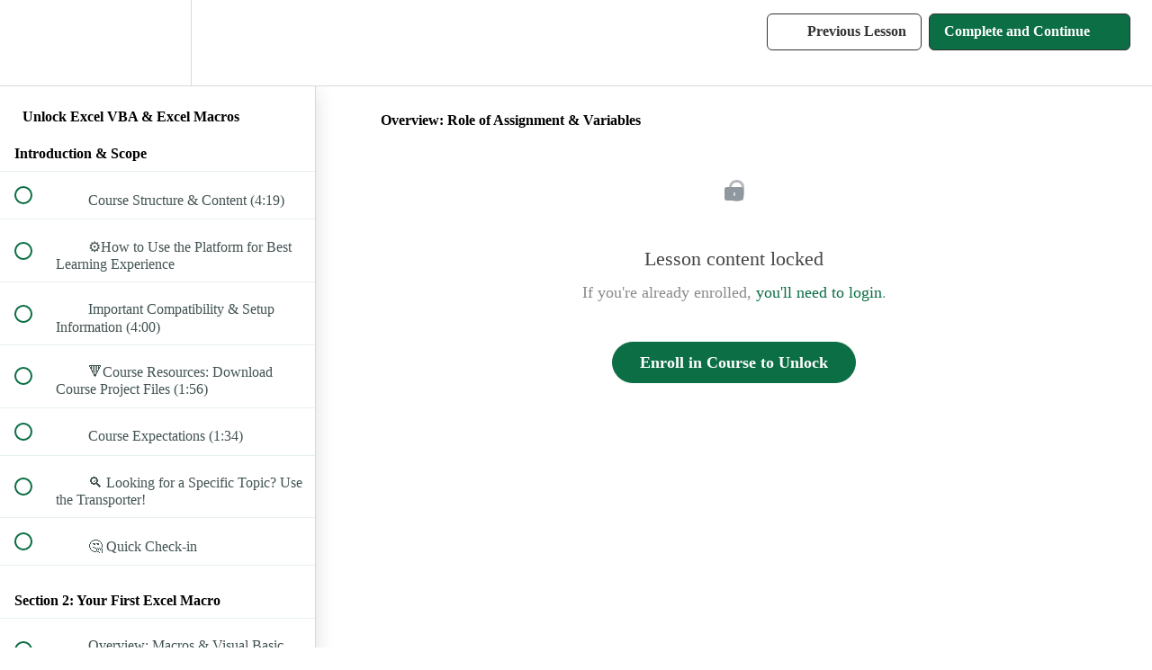

--- FILE ---
content_type: text/html; charset=utf-8
request_url: https://courses.xelplus.com/courses/excel-vba-excel-macros/lectures/6426967
body_size: 37826
content:
<!DOCTYPE html>
<html>
  <head>
    <script src="https://releases.transloadit.com/uppy/v4.18.0/uppy.min.js"></script><link rel="stylesheet" href="https://releases.transloadit.com/uppy/v4.18.0/uppy.min.css" />
    <link href='https://static-media.hotmart.com/fS1Az6_TW5v_FXOLKgW2_CusRAs=/32x32/https://uploads.teachablecdn.com/attachments/teXSMWHXQ02Gke75GSLg_XelPlus+favicon+-+original.png' rel='icon' type='image/png'>

<link href='https://static-media.hotmart.com/Iaf1bEJ6OCN6nrD0QlDys_F6KpY=/72x72/https://uploads.teachablecdn.com/attachments/teXSMWHXQ02Gke75GSLg_XelPlus+favicon+-+original.png' rel='apple-touch-icon' type='image/png'>

<link href='https://static-media.hotmart.com/AJPl-pdsrRKftsUNhNL4wzGy3Gs=/144x144/https://uploads.teachablecdn.com/attachments/teXSMWHXQ02Gke75GSLg_XelPlus+favicon+-+original.png' rel='apple-touch-icon' type='image/png'>

<link href='https://static-media.hotmart.com/fUU7Q6IKAb764ddhHsglHM8_0Lk=/320x345/https://uploads.teachablecdn.com/attachments/3d1c598e8f6c4c8faadb4a2d49ff3ad5.jpg' rel='apple-touch-startup-image' type='image/png'>

<link href='https://static-media.hotmart.com/KcrlriMeSJFXBkAzOA_bHEDiP1M=/640x690/https://uploads.teachablecdn.com/attachments/3d1c598e8f6c4c8faadb4a2d49ff3ad5.jpg' rel='apple-touch-startup-image' type='image/png'>

<meta name='apple-mobile-web-app-capable' content='yes' />
<meta charset="UTF-8">
<meta name="csrf-param" content="authenticity_token" />
<meta name="csrf-token" content="hbA55OdYhuMPr_8oo6nUhOniyTx1CDBiBBD-izEM7QkMqcq85EPgzynvl0OEDw9DmPrtrv_Y-K4hcZQwxJHhDg" />
<link rel="stylesheet" href="https://fedora.teachablecdn.com/assets/bootstrap-748e653be2be27c8e709ced95eab64a05c870fcc9544b56e33dfe1a9a539317d.css" data-turbolinks-track="true" /><link href="https://teachable-themeable.learning.teachable.com/themecss/production/base.css?_=c56959d8ddeb&amp;brand_course_heading=%23ffffff&amp;brand_heading=%232b3636&amp;brand_homepage_heading=%23ffffff&amp;brand_navbar_fixed_text=%232b3636&amp;brand_navbar_text=%23333333&amp;brand_primary=%23ffffff&amp;brand_secondary=%230C6E45&amp;brand_text=%232b3636&amp;font=OpenSans&amp;logged_out_homepage_background_image_overlay=0.0&amp;logged_out_homepage_background_image_url=https%3A%2F%2Fuploads.teachablecdn.com%2Fattachments%2F3d1c598e8f6c4c8faadb4a2d49ff3ad5.jpg&amp;show_login=true&amp;show_signup=false" rel="stylesheet" data-turbolinks-track="true"></link>
<title>Overview: Role of Assignment &amp; Variables | XelPlus Academy by Leila</title>
<meta name="description" content="Automate ANYTHING you need done in Excel. Go from Beginner to VBA Expert.">
<link rel="canonical" href="https://courses.xelplus.com/courses/420823/lectures/6426967">
<meta property="og:description" content="Automate ANYTHING you need done in Excel. Go from Beginner to VBA Expert. ">
<meta property="og:image" content="https://uploads.teachablecdn.com/attachments/NrY6ZTkSsyE64mPT8LhU_vba-excel-macros.png">
<meta property="og:title" content="Overview: Role of Assignment &amp; Variables">
<meta property="og:type" content="website">
<meta property="og:url" content="https://courses.xelplus.com/courses/420823/lectures/6426967">
<meta name="brand_video_player_color" content="#2b3636">
<meta name="site_title" content="XelPlus Academy by Leila Gharani">
<style></style>
<script src='//fast.wistia.com/assets/external/E-v1.js'></script>
<script
  src='https://www.recaptcha.net/recaptcha/api.js'
  async
  defer></script>



      <meta name="asset_host" content="https://fedora.teachablecdn.com">
     <script>
  (function () {
    const origCreateElement = Document.prototype.createElement;
    Document.prototype.createElement = function () {
      const el = origCreateElement.apply(this, arguments);
      if (arguments[0].toLowerCase() === "video") {
        const observer = new MutationObserver(() => {
          if (
            el.src &&
            el.src.startsWith("data:video") &&
            el.autoplay &&
            el.style.display === "none"
          ) {
            el.removeAttribute("autoplay");
            el.autoplay = false;
            el.style.display = "none";
            observer.disconnect();
          }
        });
        observer.observe(el, {
          attributes: true,
          attributeFilter: ["src", "autoplay", "style"],
        });
      }
      return el;
    };
  })();
</script>
<script src="https://fedora.teachablecdn.com/packs/student-globals--1463f1f1bdf1bb9a431c.js"></script><script src="https://fedora.teachablecdn.com/packs/student-legacy--38db0977d3748059802d.js"></script><script src="https://fedora.teachablecdn.com/packs/student--e4ea9b8f25228072afe8.js"></script>
<meta id='iris-url' data-iris-url=https://eventable.internal.teachable.com />
<script type="text/javascript">
  window.heap=window.heap||[],heap.load=function(e,t){window.heap.appid=e,window.heap.config=t=t||{};var r=document.createElement("script");r.type="text/javascript",r.async=!0,r.src="https://cdn.heapanalytics.com/js/heap-"+e+".js";var a=document.getElementsByTagName("script")[0];a.parentNode.insertBefore(r,a);for(var n=function(e){return function(){heap.push([e].concat(Array.prototype.slice.call(arguments,0)))}},p=["addEventProperties","addUserProperties","clearEventProperties","identify","resetIdentity","removeEventProperty","setEventProperties","track","unsetEventProperty"],o=0;o<p.length;o++)heap[p[o]]=n(p[o])},heap.load("318805607");
  window.heapShouldTrackUser = true;
</script>


<script type="text/javascript">
  var _user_id = ''; // Set to the user's ID, username, or email address, or '' if not yet known.
  var _session_id = '9ec9e137b0983ed91c7711f39c181d0f'; // Set to a unique session ID for the visitor's current browsing session.

  var _sift = window._sift = window._sift || [];
  _sift.push(['_setAccount', '2e541754ec']);
  _sift.push(['_setUserId', _user_id]);
  _sift.push(['_setSessionId', _session_id]);
  _sift.push(['_trackPageview']);

  (function() {
    function ls() {
      var e = document.createElement('script');
      e.src = 'https://cdn.sift.com/s.js';
      document.body.appendChild(e);
    }
    if (window.attachEvent) {
      window.attachEvent('onload', ls);
    } else {
      window.addEventListener('load', ls, false);
    }
  })();
</script>


<!-- Google tag (gtag.js) -->
<script async src="https://www.googletagmanager.com/gtag/js?id=G-TKRCPRMCB1"></script>
<script>
  window.dataLayer = window.dataLayer || [];
  function gtag(){dataLayer.push(arguments);}
  gtag('js', new Date());

  gtag('config', 'G-TKRCPRMCB1');
</script>

<!-- Deadline Funnel --><script type="text/javascript" data-cfasync="false">function SendUrlToDeadlineFunnel(e){var r,t,c,a,h,n,o,A,i = "ABCDEFGHIJKLMNOPQRSTUVWXYZabcdefghijklmnopqrstuvwxyz0123456789+/=",d=0,l=0,s="",u=[];if(!e)return e;do r=e.charCodeAt(d++),t=e.charCodeAt(d++),c=e.charCodeAt(d++),A=r<<16|t<<8|c,a=A>>18&63,h=A>>12&63,n=A>>6&63,o=63&A,u[l++]=i.charAt(a)+i.charAt(h)+i.charAt(n)+i.charAt(o);while(d<e.length);s=u.join("");var C=e.length%3;var decoded = (C?s.slice(0,C-3):s)+"===".slice(C||3);decoded = decoded.replace("+", "-");decoded = decoded.replace("/", "_");return decoded;} var dfUrl = SendUrlToDeadlineFunnel(location.href); var dfParentUrlValue;try {dfParentUrlValue = window.parent.location.href;} catch(err) {if(err.name === "SecurityError") {dfParentUrlValue = document.referrer;}}var dfParentUrl = (parent !== window) ? ("/" + SendUrlToDeadlineFunnel(dfParentUrlValue)) : "";(function() {var s = document.createElement("script");s.type = "text/javascript";s.async = true;s.setAttribute("data-scriptid", "dfunifiedcode");s.src ="https://a.deadlinefunnel.com/unified/reactunified.bundle.js?userIdHash=eyJpdiI6IkRiZ21qUnZ4aUdjeHVwTzhNOHlxc2c9PSIsInZhbHVlIjoib0dXQ09kdE43cW5RQWp0V0VHVDNnZz09IiwibWFjIjoiNmNhNThhMWM2ZTI2MzJjYzIxYmI2ODY3NDMzMGVkMDY0OWNkNmQ1ZTE4NDIxNDNkZTY3ZGFkNzNmNTYzMzJjMCJ9&pageFromUrl="+dfUrl+"&parentPageFromUrl="+dfParentUrl;var s2 = document.getElementsByTagName("script")[0];s2.parentNode.insertBefore(s, s2);})();</script><!-- End Deadline Funnel -->


<!-- Google tag (gtag.js) -->
<script async src="https://www.googletagmanager.com/gtag/js?id=G-SL8LSCXHSV"></script>
<script>
  window.dataLayer = window.dataLayer || [];
  function gtag(){dataLayer.push(arguments);}
  gtag('js', new Date());

  gtag('config', 'G-SL8LSCXHSV', {
    'user_id': '',
    'school_id': '269102',
    'school_domain': 'courses.xelplus.com'
  });
</script>

<script async src="https://www.googletagmanager.com/gtag/js"></script>
<script>
  window.dataLayer = window.dataLayer || [];
  function gtag(){dataLayer.push(arguments);}
  gtag('set', 'linker', {'domains': ['courses.xelplus.com',  'sso.teachable.com', 'checkout.teachable.com']});
  gtag('js', new Date());

  var gtag_integration = 'G-RPCFX5TRT7'
  gtag('config', 'G-RPCFX5TRT7', { 'groups': 'GA4' });
</script>


<meta http-equiv="X-UA-Compatible" content="IE=edge">
<script type="text/javascript">window.NREUM||(NREUM={});NREUM.info={"beacon":"bam.nr-data.net","errorBeacon":"bam.nr-data.net","licenseKey":"NRBR-08e3a2ada38dc55a529","applicationID":"1065060701","transactionName":"dAxdTUFZXVQEQh0JAFQXRktWRR5LCV9F","queueTime":0,"applicationTime":232,"agent":""}</script>
<script type="text/javascript">(window.NREUM||(NREUM={})).init={privacy:{cookies_enabled:true},ajax:{deny_list:["bam.nr-data.net"]},feature_flags:["soft_nav"],distributed_tracing:{enabled:true}};(window.NREUM||(NREUM={})).loader_config={agentID:"1103368432",accountID:"4102727",trustKey:"27503",xpid:"UAcHU1FRDxABVFdXBwcHUVQA",licenseKey:"NRBR-08e3a2ada38dc55a529",applicationID:"1065060701",browserID:"1103368432"};;/*! For license information please see nr-loader-spa-1.308.0.min.js.LICENSE.txt */
(()=>{var e,t,r={384:(e,t,r)=>{"use strict";r.d(t,{NT:()=>a,US:()=>u,Zm:()=>o,bQ:()=>d,dV:()=>c,pV:()=>l});var n=r(6154),i=r(1863),s=r(1910);const a={beacon:"bam.nr-data.net",errorBeacon:"bam.nr-data.net"};function o(){return n.gm.NREUM||(n.gm.NREUM={}),void 0===n.gm.newrelic&&(n.gm.newrelic=n.gm.NREUM),n.gm.NREUM}function c(){let e=o();return e.o||(e.o={ST:n.gm.setTimeout,SI:n.gm.setImmediate||n.gm.setInterval,CT:n.gm.clearTimeout,XHR:n.gm.XMLHttpRequest,REQ:n.gm.Request,EV:n.gm.Event,PR:n.gm.Promise,MO:n.gm.MutationObserver,FETCH:n.gm.fetch,WS:n.gm.WebSocket},(0,s.i)(...Object.values(e.o))),e}function d(e,t){let r=o();r.initializedAgents??={},t.initializedAt={ms:(0,i.t)(),date:new Date},r.initializedAgents[e]=t}function u(e,t){o()[e]=t}function l(){return function(){let e=o();const t=e.info||{};e.info={beacon:a.beacon,errorBeacon:a.errorBeacon,...t}}(),function(){let e=o();const t=e.init||{};e.init={...t}}(),c(),function(){let e=o();const t=e.loader_config||{};e.loader_config={...t}}(),o()}},782:(e,t,r)=>{"use strict";r.d(t,{T:()=>n});const n=r(860).K7.pageViewTiming},860:(e,t,r)=>{"use strict";r.d(t,{$J:()=>u,K7:()=>c,P3:()=>d,XX:()=>i,Yy:()=>o,df:()=>s,qY:()=>n,v4:()=>a});const n="events",i="jserrors",s="browser/blobs",a="rum",o="browser/logs",c={ajax:"ajax",genericEvents:"generic_events",jserrors:i,logging:"logging",metrics:"metrics",pageAction:"page_action",pageViewEvent:"page_view_event",pageViewTiming:"page_view_timing",sessionReplay:"session_replay",sessionTrace:"session_trace",softNav:"soft_navigations",spa:"spa"},d={[c.pageViewEvent]:1,[c.pageViewTiming]:2,[c.metrics]:3,[c.jserrors]:4,[c.spa]:5,[c.ajax]:6,[c.sessionTrace]:7,[c.softNav]:8,[c.sessionReplay]:9,[c.logging]:10,[c.genericEvents]:11},u={[c.pageViewEvent]:a,[c.pageViewTiming]:n,[c.ajax]:n,[c.spa]:n,[c.softNav]:n,[c.metrics]:i,[c.jserrors]:i,[c.sessionTrace]:s,[c.sessionReplay]:s,[c.logging]:o,[c.genericEvents]:"ins"}},944:(e,t,r)=>{"use strict";r.d(t,{R:()=>i});var n=r(3241);function i(e,t){"function"==typeof console.debug&&(console.debug("New Relic Warning: https://github.com/newrelic/newrelic-browser-agent/blob/main/docs/warning-codes.md#".concat(e),t),(0,n.W)({agentIdentifier:null,drained:null,type:"data",name:"warn",feature:"warn",data:{code:e,secondary:t}}))}},993:(e,t,r)=>{"use strict";r.d(t,{A$:()=>s,ET:()=>a,TZ:()=>o,p_:()=>i});var n=r(860);const i={ERROR:"ERROR",WARN:"WARN",INFO:"INFO",DEBUG:"DEBUG",TRACE:"TRACE"},s={OFF:0,ERROR:1,WARN:2,INFO:3,DEBUG:4,TRACE:5},a="log",o=n.K7.logging},1541:(e,t,r)=>{"use strict";r.d(t,{U:()=>i,f:()=>n});const n={MFE:"MFE",BA:"BA"};function i(e,t){if(2!==t?.harvestEndpointVersion)return{};const r=t.agentRef.runtime.appMetadata.agents[0].entityGuid;return e?{"source.id":e.id,"source.name":e.name,"source.type":e.type,"parent.id":e.parent?.id||r,"parent.type":e.parent?.type||n.BA}:{"entity.guid":r,appId:t.agentRef.info.applicationID}}},1687:(e,t,r)=>{"use strict";r.d(t,{Ak:()=>d,Ze:()=>h,x3:()=>u});var n=r(3241),i=r(7836),s=r(3606),a=r(860),o=r(2646);const c={};function d(e,t){const r={staged:!1,priority:a.P3[t]||0};l(e),c[e].get(t)||c[e].set(t,r)}function u(e,t){e&&c[e]&&(c[e].get(t)&&c[e].delete(t),p(e,t,!1),c[e].size&&f(e))}function l(e){if(!e)throw new Error("agentIdentifier required");c[e]||(c[e]=new Map)}function h(e="",t="feature",r=!1){if(l(e),!e||!c[e].get(t)||r)return p(e,t);c[e].get(t).staged=!0,f(e)}function f(e){const t=Array.from(c[e]);t.every(([e,t])=>t.staged)&&(t.sort((e,t)=>e[1].priority-t[1].priority),t.forEach(([t])=>{c[e].delete(t),p(e,t)}))}function p(e,t,r=!0){const a=e?i.ee.get(e):i.ee,c=s.i.handlers;if(!a.aborted&&a.backlog&&c){if((0,n.W)({agentIdentifier:e,type:"lifecycle",name:"drain",feature:t}),r){const e=a.backlog[t],r=c[t];if(r){for(let t=0;e&&t<e.length;++t)g(e[t],r);Object.entries(r).forEach(([e,t])=>{Object.values(t||{}).forEach(t=>{t[0]?.on&&t[0]?.context()instanceof o.y&&t[0].on(e,t[1])})})}}a.isolatedBacklog||delete c[t],a.backlog[t]=null,a.emit("drain-"+t,[])}}function g(e,t){var r=e[1];Object.values(t[r]||{}).forEach(t=>{var r=e[0];if(t[0]===r){var n=t[1],i=e[3],s=e[2];n.apply(i,s)}})}},1738:(e,t,r)=>{"use strict";r.d(t,{U:()=>f,Y:()=>h});var n=r(3241),i=r(9908),s=r(1863),a=r(944),o=r(5701),c=r(3969),d=r(8362),u=r(860),l=r(4261);function h(e,t,r,s){const h=s||r;!h||h[e]&&h[e]!==d.d.prototype[e]||(h[e]=function(){(0,i.p)(c.xV,["API/"+e+"/called"],void 0,u.K7.metrics,r.ee),(0,n.W)({agentIdentifier:r.agentIdentifier,drained:!!o.B?.[r.agentIdentifier],type:"data",name:"api",feature:l.Pl+e,data:{}});try{return t.apply(this,arguments)}catch(e){(0,a.R)(23,e)}})}function f(e,t,r,n,a){const o=e.info;null===r?delete o.jsAttributes[t]:o.jsAttributes[t]=r,(a||null===r)&&(0,i.p)(l.Pl+n,[(0,s.t)(),t,r],void 0,"session",e.ee)}},1741:(e,t,r)=>{"use strict";r.d(t,{W:()=>s});var n=r(944),i=r(4261);class s{#e(e,...t){if(this[e]!==s.prototype[e])return this[e](...t);(0,n.R)(35,e)}addPageAction(e,t){return this.#e(i.hG,e,t)}register(e){return this.#e(i.eY,e)}recordCustomEvent(e,t){return this.#e(i.fF,e,t)}setPageViewName(e,t){return this.#e(i.Fw,e,t)}setCustomAttribute(e,t,r){return this.#e(i.cD,e,t,r)}noticeError(e,t){return this.#e(i.o5,e,t)}setUserId(e,t=!1){return this.#e(i.Dl,e,t)}setApplicationVersion(e){return this.#e(i.nb,e)}setErrorHandler(e){return this.#e(i.bt,e)}addRelease(e,t){return this.#e(i.k6,e,t)}log(e,t){return this.#e(i.$9,e,t)}start(){return this.#e(i.d3)}finished(e){return this.#e(i.BL,e)}recordReplay(){return this.#e(i.CH)}pauseReplay(){return this.#e(i.Tb)}addToTrace(e){return this.#e(i.U2,e)}setCurrentRouteName(e){return this.#e(i.PA,e)}interaction(e){return this.#e(i.dT,e)}wrapLogger(e,t,r){return this.#e(i.Wb,e,t,r)}measure(e,t){return this.#e(i.V1,e,t)}consent(e){return this.#e(i.Pv,e)}}},1863:(e,t,r)=>{"use strict";function n(){return Math.floor(performance.now())}r.d(t,{t:()=>n})},1910:(e,t,r)=>{"use strict";r.d(t,{i:()=>s});var n=r(944);const i=new Map;function s(...e){return e.every(e=>{if(i.has(e))return i.get(e);const t="function"==typeof e?e.toString():"",r=t.includes("[native code]"),s=t.includes("nrWrapper");return r||s||(0,n.R)(64,e?.name||t),i.set(e,r),r})}},2555:(e,t,r)=>{"use strict";r.d(t,{D:()=>o,f:()=>a});var n=r(384),i=r(8122);const s={beacon:n.NT.beacon,errorBeacon:n.NT.errorBeacon,licenseKey:void 0,applicationID:void 0,sa:void 0,queueTime:void 0,applicationTime:void 0,ttGuid:void 0,user:void 0,account:void 0,product:void 0,extra:void 0,jsAttributes:{},userAttributes:void 0,atts:void 0,transactionName:void 0,tNamePlain:void 0};function a(e){try{return!!e.licenseKey&&!!e.errorBeacon&&!!e.applicationID}catch(e){return!1}}const o=e=>(0,i.a)(e,s)},2614:(e,t,r)=>{"use strict";r.d(t,{BB:()=>a,H3:()=>n,g:()=>d,iL:()=>c,tS:()=>o,uh:()=>i,wk:()=>s});const n="NRBA",i="SESSION",s=144e5,a=18e5,o={STARTED:"session-started",PAUSE:"session-pause",RESET:"session-reset",RESUME:"session-resume",UPDATE:"session-update"},c={SAME_TAB:"same-tab",CROSS_TAB:"cross-tab"},d={OFF:0,FULL:1,ERROR:2}},2646:(e,t,r)=>{"use strict";r.d(t,{y:()=>n});class n{constructor(e){this.contextId=e}}},2843:(e,t,r)=>{"use strict";r.d(t,{G:()=>s,u:()=>i});var n=r(3878);function i(e,t=!1,r,i){(0,n.DD)("visibilitychange",function(){if(t)return void("hidden"===document.visibilityState&&e());e(document.visibilityState)},r,i)}function s(e,t,r){(0,n.sp)("pagehide",e,t,r)}},3241:(e,t,r)=>{"use strict";r.d(t,{W:()=>s});var n=r(6154);const i="newrelic";function s(e={}){try{n.gm.dispatchEvent(new CustomEvent(i,{detail:e}))}catch(e){}}},3304:(e,t,r)=>{"use strict";r.d(t,{A:()=>s});var n=r(7836);const i=()=>{const e=new WeakSet;return(t,r)=>{if("object"==typeof r&&null!==r){if(e.has(r))return;e.add(r)}return r}};function s(e){try{return JSON.stringify(e,i())??""}catch(e){try{n.ee.emit("internal-error",[e])}catch(e){}return""}}},3333:(e,t,r)=>{"use strict";r.d(t,{$v:()=>u,TZ:()=>n,Xh:()=>c,Zp:()=>i,kd:()=>d,mq:()=>o,nf:()=>a,qN:()=>s});const n=r(860).K7.genericEvents,i=["auxclick","click","copy","keydown","paste","scrollend"],s=["focus","blur"],a=4,o=1e3,c=2e3,d=["PageAction","UserAction","BrowserPerformance"],u={RESOURCES:"experimental.resources",REGISTER:"register"}},3434:(e,t,r)=>{"use strict";r.d(t,{Jt:()=>s,YM:()=>d});var n=r(7836),i=r(5607);const s="nr@original:".concat(i.W),a=50;var o=Object.prototype.hasOwnProperty,c=!1;function d(e,t){return e||(e=n.ee),r.inPlace=function(e,t,n,i,s){n||(n="");const a="-"===n.charAt(0);for(let o=0;o<t.length;o++){const c=t[o],d=e[c];l(d)||(e[c]=r(d,a?c+n:n,i,c,s))}},r.flag=s,r;function r(t,r,n,c,d){return l(t)?t:(r||(r=""),nrWrapper[s]=t,function(e,t,r){if(Object.defineProperty&&Object.keys)try{return Object.keys(e).forEach(function(r){Object.defineProperty(t,r,{get:function(){return e[r]},set:function(t){return e[r]=t,t}})}),t}catch(e){u([e],r)}for(var n in e)o.call(e,n)&&(t[n]=e[n])}(t,nrWrapper,e),nrWrapper);function nrWrapper(){var s,o,l,h;let f;try{o=this,s=[...arguments],l="function"==typeof n?n(s,o):n||{}}catch(t){u([t,"",[s,o,c],l],e)}i(r+"start",[s,o,c],l,d);const p=performance.now();let g;try{return h=t.apply(o,s),g=performance.now(),h}catch(e){throw g=performance.now(),i(r+"err",[s,o,e],l,d),f=e,f}finally{const e=g-p,t={start:p,end:g,duration:e,isLongTask:e>=a,methodName:c,thrownError:f};t.isLongTask&&i("long-task",[t,o],l,d),i(r+"end",[s,o,h],l,d)}}}function i(r,n,i,s){if(!c||t){var a=c;c=!0;try{e.emit(r,n,i,t,s)}catch(t){u([t,r,n,i],e)}c=a}}}function u(e,t){t||(t=n.ee);try{t.emit("internal-error",e)}catch(e){}}function l(e){return!(e&&"function"==typeof e&&e.apply&&!e[s])}},3606:(e,t,r)=>{"use strict";r.d(t,{i:()=>s});var n=r(9908);s.on=a;var i=s.handlers={};function s(e,t,r,s){a(s||n.d,i,e,t,r)}function a(e,t,r,i,s){s||(s="feature"),e||(e=n.d);var a=t[s]=t[s]||{};(a[r]=a[r]||[]).push([e,i])}},3738:(e,t,r)=>{"use strict";r.d(t,{He:()=>i,Kp:()=>o,Lc:()=>d,Rz:()=>u,TZ:()=>n,bD:()=>s,d3:()=>a,jx:()=>l,sl:()=>h,uP:()=>c});const n=r(860).K7.sessionTrace,i="bstResource",s="resource",a="-start",o="-end",c="fn"+a,d="fn"+o,u="pushState",l=1e3,h=3e4},3785:(e,t,r)=>{"use strict";r.d(t,{R:()=>c,b:()=>d});var n=r(9908),i=r(1863),s=r(860),a=r(3969),o=r(993);function c(e,t,r={},c=o.p_.INFO,d=!0,u,l=(0,i.t)()){(0,n.p)(a.xV,["API/logging/".concat(c.toLowerCase(),"/called")],void 0,s.K7.metrics,e),(0,n.p)(o.ET,[l,t,r,c,d,u],void 0,s.K7.logging,e)}function d(e){return"string"==typeof e&&Object.values(o.p_).some(t=>t===e.toUpperCase().trim())}},3878:(e,t,r)=>{"use strict";function n(e,t){return{capture:e,passive:!1,signal:t}}function i(e,t,r=!1,i){window.addEventListener(e,t,n(r,i))}function s(e,t,r=!1,i){document.addEventListener(e,t,n(r,i))}r.d(t,{DD:()=>s,jT:()=>n,sp:()=>i})},3962:(e,t,r)=>{"use strict";r.d(t,{AM:()=>a,O2:()=>l,OV:()=>s,Qu:()=>h,TZ:()=>c,ih:()=>f,pP:()=>o,t1:()=>u,tC:()=>i,wD:()=>d});var n=r(860);const i=["click","keydown","submit"],s="popstate",a="api",o="initialPageLoad",c=n.K7.softNav,d=5e3,u=500,l={INITIAL_PAGE_LOAD:"",ROUTE_CHANGE:1,UNSPECIFIED:2},h={INTERACTION:1,AJAX:2,CUSTOM_END:3,CUSTOM_TRACER:4},f={IP:"in progress",PF:"pending finish",FIN:"finished",CAN:"cancelled"}},3969:(e,t,r)=>{"use strict";r.d(t,{TZ:()=>n,XG:()=>o,rs:()=>i,xV:()=>a,z_:()=>s});const n=r(860).K7.metrics,i="sm",s="cm",a="storeSupportabilityMetrics",o="storeEventMetrics"},4234:(e,t,r)=>{"use strict";r.d(t,{W:()=>s});var n=r(7836),i=r(1687);class s{constructor(e,t){this.agentIdentifier=e,this.ee=n.ee.get(e),this.featureName=t,this.blocked=!1}deregisterDrain(){(0,i.x3)(this.agentIdentifier,this.featureName)}}},4261:(e,t,r)=>{"use strict";r.d(t,{$9:()=>u,BL:()=>c,CH:()=>p,Dl:()=>R,Fw:()=>w,PA:()=>v,Pl:()=>n,Pv:()=>A,Tb:()=>h,U2:()=>a,V1:()=>E,Wb:()=>T,bt:()=>y,cD:()=>b,d3:()=>x,dT:()=>d,eY:()=>g,fF:()=>f,hG:()=>s,hw:()=>i,k6:()=>o,nb:()=>m,o5:()=>l});const n="api-",i=n+"ixn-",s="addPageAction",a="addToTrace",o="addRelease",c="finished",d="interaction",u="log",l="noticeError",h="pauseReplay",f="recordCustomEvent",p="recordReplay",g="register",m="setApplicationVersion",v="setCurrentRouteName",b="setCustomAttribute",y="setErrorHandler",w="setPageViewName",R="setUserId",x="start",T="wrapLogger",E="measure",A="consent"},5205:(e,t,r)=>{"use strict";r.d(t,{j:()=>S});var n=r(384),i=r(1741);var s=r(2555),a=r(3333);const o=e=>{if(!e||"string"!=typeof e)return!1;try{document.createDocumentFragment().querySelector(e)}catch{return!1}return!0};var c=r(2614),d=r(944),u=r(8122);const l="[data-nr-mask]",h=e=>(0,u.a)(e,(()=>{const e={feature_flags:[],experimental:{allow_registered_children:!1,resources:!1},mask_selector:"*",block_selector:"[data-nr-block]",mask_input_options:{color:!1,date:!1,"datetime-local":!1,email:!1,month:!1,number:!1,range:!1,search:!1,tel:!1,text:!1,time:!1,url:!1,week:!1,textarea:!1,select:!1,password:!0}};return{ajax:{deny_list:void 0,block_internal:!0,enabled:!0,autoStart:!0},api:{get allow_registered_children(){return e.feature_flags.includes(a.$v.REGISTER)||e.experimental.allow_registered_children},set allow_registered_children(t){e.experimental.allow_registered_children=t},duplicate_registered_data:!1},browser_consent_mode:{enabled:!1},distributed_tracing:{enabled:void 0,exclude_newrelic_header:void 0,cors_use_newrelic_header:void 0,cors_use_tracecontext_headers:void 0,allowed_origins:void 0},get feature_flags(){return e.feature_flags},set feature_flags(t){e.feature_flags=t},generic_events:{enabled:!0,autoStart:!0},harvest:{interval:30},jserrors:{enabled:!0,autoStart:!0},logging:{enabled:!0,autoStart:!0},metrics:{enabled:!0,autoStart:!0},obfuscate:void 0,page_action:{enabled:!0},page_view_event:{enabled:!0,autoStart:!0},page_view_timing:{enabled:!0,autoStart:!0},performance:{capture_marks:!1,capture_measures:!1,capture_detail:!0,resources:{get enabled(){return e.feature_flags.includes(a.$v.RESOURCES)||e.experimental.resources},set enabled(t){e.experimental.resources=t},asset_types:[],first_party_domains:[],ignore_newrelic:!0}},privacy:{cookies_enabled:!0},proxy:{assets:void 0,beacon:void 0},session:{expiresMs:c.wk,inactiveMs:c.BB},session_replay:{autoStart:!0,enabled:!1,preload:!1,sampling_rate:10,error_sampling_rate:100,collect_fonts:!1,inline_images:!1,fix_stylesheets:!0,mask_all_inputs:!0,get mask_text_selector(){return e.mask_selector},set mask_text_selector(t){o(t)?e.mask_selector="".concat(t,",").concat(l):""===t||null===t?e.mask_selector=l:(0,d.R)(5,t)},get block_class(){return"nr-block"},get ignore_class(){return"nr-ignore"},get mask_text_class(){return"nr-mask"},get block_selector(){return e.block_selector},set block_selector(t){o(t)?e.block_selector+=",".concat(t):""!==t&&(0,d.R)(6,t)},get mask_input_options(){return e.mask_input_options},set mask_input_options(t){t&&"object"==typeof t?e.mask_input_options={...t,password:!0}:(0,d.R)(7,t)}},session_trace:{enabled:!0,autoStart:!0},soft_navigations:{enabled:!0,autoStart:!0},spa:{enabled:!0,autoStart:!0},ssl:void 0,user_actions:{enabled:!0,elementAttributes:["id","className","tagName","type"]}}})());var f=r(6154),p=r(9324);let g=0;const m={buildEnv:p.F3,distMethod:p.Xs,version:p.xv,originTime:f.WN},v={consented:!1},b={appMetadata:{},get consented(){return this.session?.state?.consent||v.consented},set consented(e){v.consented=e},customTransaction:void 0,denyList:void 0,disabled:!1,harvester:void 0,isolatedBacklog:!1,isRecording:!1,loaderType:void 0,maxBytes:3e4,obfuscator:void 0,onerror:void 0,ptid:void 0,releaseIds:{},session:void 0,timeKeeper:void 0,registeredEntities:[],jsAttributesMetadata:{bytes:0},get harvestCount(){return++g}},y=e=>{const t=(0,u.a)(e,b),r=Object.keys(m).reduce((e,t)=>(e[t]={value:m[t],writable:!1,configurable:!0,enumerable:!0},e),{});return Object.defineProperties(t,r)};var w=r(5701);const R=e=>{const t=e.startsWith("http");e+="/",r.p=t?e:"https://"+e};var x=r(7836),T=r(3241);const E={accountID:void 0,trustKey:void 0,agentID:void 0,licenseKey:void 0,applicationID:void 0,xpid:void 0},A=e=>(0,u.a)(e,E),_=new Set;function S(e,t={},r,a){let{init:o,info:c,loader_config:d,runtime:u={},exposed:l=!0}=t;if(!c){const e=(0,n.pV)();o=e.init,c=e.info,d=e.loader_config}e.init=h(o||{}),e.loader_config=A(d||{}),c.jsAttributes??={},f.bv&&(c.jsAttributes.isWorker=!0),e.info=(0,s.D)(c);const p=e.init,g=[c.beacon,c.errorBeacon];_.has(e.agentIdentifier)||(p.proxy.assets&&(R(p.proxy.assets),g.push(p.proxy.assets)),p.proxy.beacon&&g.push(p.proxy.beacon),e.beacons=[...g],function(e){const t=(0,n.pV)();Object.getOwnPropertyNames(i.W.prototype).forEach(r=>{const n=i.W.prototype[r];if("function"!=typeof n||"constructor"===n)return;let s=t[r];e[r]&&!1!==e.exposed&&"micro-agent"!==e.runtime?.loaderType&&(t[r]=(...t)=>{const n=e[r](...t);return s?s(...t):n})})}(e),(0,n.US)("activatedFeatures",w.B)),u.denyList=[...p.ajax.deny_list||[],...p.ajax.block_internal?g:[]],u.ptid=e.agentIdentifier,u.loaderType=r,e.runtime=y(u),_.has(e.agentIdentifier)||(e.ee=x.ee.get(e.agentIdentifier),e.exposed=l,(0,T.W)({agentIdentifier:e.agentIdentifier,drained:!!w.B?.[e.agentIdentifier],type:"lifecycle",name:"initialize",feature:void 0,data:e.config})),_.add(e.agentIdentifier)}},5270:(e,t,r)=>{"use strict";r.d(t,{Aw:()=>a,SR:()=>s,rF:()=>o});var n=r(384),i=r(7767);function s(e){return!!(0,n.dV)().o.MO&&(0,i.V)(e)&&!0===e?.session_trace.enabled}function a(e){return!0===e?.session_replay.preload&&s(e)}function o(e,t){try{if("string"==typeof t?.type){if("password"===t.type.toLowerCase())return"*".repeat(e?.length||0);if(void 0!==t?.dataset?.nrUnmask||t?.classList?.contains("nr-unmask"))return e}}catch(e){}return"string"==typeof e?e.replace(/[\S]/g,"*"):"*".repeat(e?.length||0)}},5289:(e,t,r)=>{"use strict";r.d(t,{GG:()=>a,Qr:()=>c,sB:()=>o});var n=r(3878),i=r(6389);function s(){return"undefined"==typeof document||"complete"===document.readyState}function a(e,t){if(s())return e();const r=(0,i.J)(e),a=setInterval(()=>{s()&&(clearInterval(a),r())},500);(0,n.sp)("load",r,t)}function o(e){if(s())return e();(0,n.DD)("DOMContentLoaded",e)}function c(e){if(s())return e();(0,n.sp)("popstate",e)}},5607:(e,t,r)=>{"use strict";r.d(t,{W:()=>n});const n=(0,r(9566).bz)()},5701:(e,t,r)=>{"use strict";r.d(t,{B:()=>s,t:()=>a});var n=r(3241);const i=new Set,s={};function a(e,t){const r=t.agentIdentifier;s[r]??={},e&&"object"==typeof e&&(i.has(r)||(t.ee.emit("rumresp",[e]),s[r]=e,i.add(r),(0,n.W)({agentIdentifier:r,loaded:!0,drained:!0,type:"lifecycle",name:"load",feature:void 0,data:e})))}},6154:(e,t,r)=>{"use strict";r.d(t,{OF:()=>d,RI:()=>i,WN:()=>h,bv:()=>s,eN:()=>f,gm:()=>a,lR:()=>l,m:()=>c,mw:()=>o,sb:()=>u});var n=r(1863);const i="undefined"!=typeof window&&!!window.document,s="undefined"!=typeof WorkerGlobalScope&&("undefined"!=typeof self&&self instanceof WorkerGlobalScope&&self.navigator instanceof WorkerNavigator||"undefined"!=typeof globalThis&&globalThis instanceof WorkerGlobalScope&&globalThis.navigator instanceof WorkerNavigator),a=i?window:"undefined"!=typeof WorkerGlobalScope&&("undefined"!=typeof self&&self instanceof WorkerGlobalScope&&self||"undefined"!=typeof globalThis&&globalThis instanceof WorkerGlobalScope&&globalThis),o=Boolean("hidden"===a?.document?.visibilityState),c=""+a?.location,d=/iPad|iPhone|iPod/.test(a.navigator?.userAgent),u=d&&"undefined"==typeof SharedWorker,l=(()=>{const e=a.navigator?.userAgent?.match(/Firefox[/\s](\d+\.\d+)/);return Array.isArray(e)&&e.length>=2?+e[1]:0})(),h=Date.now()-(0,n.t)(),f=()=>"undefined"!=typeof PerformanceNavigationTiming&&a?.performance?.getEntriesByType("navigation")?.[0]?.responseStart},6344:(e,t,r)=>{"use strict";r.d(t,{BB:()=>u,Qb:()=>l,TZ:()=>i,Ug:()=>a,Vh:()=>s,_s:()=>o,bc:()=>d,yP:()=>c});var n=r(2614);const i=r(860).K7.sessionReplay,s="errorDuringReplay",a=.12,o={DomContentLoaded:0,Load:1,FullSnapshot:2,IncrementalSnapshot:3,Meta:4,Custom:5},c={[n.g.ERROR]:15e3,[n.g.FULL]:3e5,[n.g.OFF]:0},d={RESET:{message:"Session was reset",sm:"Reset"},IMPORT:{message:"Recorder failed to import",sm:"Import"},TOO_MANY:{message:"429: Too Many Requests",sm:"Too-Many"},TOO_BIG:{message:"Payload was too large",sm:"Too-Big"},CROSS_TAB:{message:"Session Entity was set to OFF on another tab",sm:"Cross-Tab"},ENTITLEMENTS:{message:"Session Replay is not allowed and will not be started",sm:"Entitlement"}},u=5e3,l={API:"api",RESUME:"resume",SWITCH_TO_FULL:"switchToFull",INITIALIZE:"initialize",PRELOAD:"preload"}},6389:(e,t,r)=>{"use strict";function n(e,t=500,r={}){const n=r?.leading||!1;let i;return(...r)=>{n&&void 0===i&&(e.apply(this,r),i=setTimeout(()=>{i=clearTimeout(i)},t)),n||(clearTimeout(i),i=setTimeout(()=>{e.apply(this,r)},t))}}function i(e){let t=!1;return(...r)=>{t||(t=!0,e.apply(this,r))}}r.d(t,{J:()=>i,s:()=>n})},6630:(e,t,r)=>{"use strict";r.d(t,{T:()=>n});const n=r(860).K7.pageViewEvent},6774:(e,t,r)=>{"use strict";r.d(t,{T:()=>n});const n=r(860).K7.jserrors},7295:(e,t,r)=>{"use strict";r.d(t,{Xv:()=>a,gX:()=>i,iW:()=>s});var n=[];function i(e){if(!e||s(e))return!1;if(0===n.length)return!0;if("*"===n[0].hostname)return!1;for(var t=0;t<n.length;t++){var r=n[t];if(r.hostname.test(e.hostname)&&r.pathname.test(e.pathname))return!1}return!0}function s(e){return void 0===e.hostname}function a(e){if(n=[],e&&e.length)for(var t=0;t<e.length;t++){let r=e[t];if(!r)continue;if("*"===r)return void(n=[{hostname:"*"}]);0===r.indexOf("http://")?r=r.substring(7):0===r.indexOf("https://")&&(r=r.substring(8));const i=r.indexOf("/");let s,a;i>0?(s=r.substring(0,i),a=r.substring(i)):(s=r,a="*");let[c]=s.split(":");n.push({hostname:o(c),pathname:o(a,!0)})}}function o(e,t=!1){const r=e.replace(/[.+?^${}()|[\]\\]/g,e=>"\\"+e).replace(/\*/g,".*?");return new RegExp((t?"^":"")+r+"$")}},7485:(e,t,r)=>{"use strict";r.d(t,{D:()=>i});var n=r(6154);function i(e){if(0===(e||"").indexOf("data:"))return{protocol:"data"};try{const t=new URL(e,location.href),r={port:t.port,hostname:t.hostname,pathname:t.pathname,search:t.search,protocol:t.protocol.slice(0,t.protocol.indexOf(":")),sameOrigin:t.protocol===n.gm?.location?.protocol&&t.host===n.gm?.location?.host};return r.port&&""!==r.port||("http:"===t.protocol&&(r.port="80"),"https:"===t.protocol&&(r.port="443")),r.pathname&&""!==r.pathname?r.pathname.startsWith("/")||(r.pathname="/".concat(r.pathname)):r.pathname="/",r}catch(e){return{}}}},7699:(e,t,r)=>{"use strict";r.d(t,{It:()=>s,KC:()=>o,No:()=>i,qh:()=>a});var n=r(860);const i=16e3,s=1e6,a="SESSION_ERROR",o={[n.K7.logging]:!0,[n.K7.genericEvents]:!1,[n.K7.jserrors]:!1,[n.K7.ajax]:!1}},7767:(e,t,r)=>{"use strict";r.d(t,{V:()=>i});var n=r(6154);const i=e=>n.RI&&!0===e?.privacy.cookies_enabled},7836:(e,t,r)=>{"use strict";r.d(t,{P:()=>o,ee:()=>c});var n=r(384),i=r(8990),s=r(2646),a=r(5607);const o="nr@context:".concat(a.W),c=function e(t,r){var n={},a={},u={},l=!1;try{l=16===r.length&&d.initializedAgents?.[r]?.runtime.isolatedBacklog}catch(e){}var h={on:p,addEventListener:p,removeEventListener:function(e,t){var r=n[e];if(!r)return;for(var i=0;i<r.length;i++)r[i]===t&&r.splice(i,1)},emit:function(e,r,n,i,s){!1!==s&&(s=!0);if(c.aborted&&!i)return;t&&s&&t.emit(e,r,n);var o=f(n);g(e).forEach(e=>{e.apply(o,r)});var d=v()[a[e]];d&&d.push([h,e,r,o]);return o},get:m,listeners:g,context:f,buffer:function(e,t){const r=v();if(t=t||"feature",h.aborted)return;Object.entries(e||{}).forEach(([e,n])=>{a[n]=t,t in r||(r[t]=[])})},abort:function(){h._aborted=!0,Object.keys(h.backlog).forEach(e=>{delete h.backlog[e]})},isBuffering:function(e){return!!v()[a[e]]},debugId:r,backlog:l?{}:t&&"object"==typeof t.backlog?t.backlog:{},isolatedBacklog:l};return Object.defineProperty(h,"aborted",{get:()=>{let e=h._aborted||!1;return e||(t&&(e=t.aborted),e)}}),h;function f(e){return e&&e instanceof s.y?e:e?(0,i.I)(e,o,()=>new s.y(o)):new s.y(o)}function p(e,t){n[e]=g(e).concat(t)}function g(e){return n[e]||[]}function m(t){return u[t]=u[t]||e(h,t)}function v(){return h.backlog}}(void 0,"globalEE"),d=(0,n.Zm)();d.ee||(d.ee=c)},8122:(e,t,r)=>{"use strict";r.d(t,{a:()=>i});var n=r(944);function i(e,t){try{if(!e||"object"!=typeof e)return(0,n.R)(3);if(!t||"object"!=typeof t)return(0,n.R)(4);const r=Object.create(Object.getPrototypeOf(t),Object.getOwnPropertyDescriptors(t)),s=0===Object.keys(r).length?e:r;for(let a in s)if(void 0!==e[a])try{if(null===e[a]){r[a]=null;continue}Array.isArray(e[a])&&Array.isArray(t[a])?r[a]=Array.from(new Set([...e[a],...t[a]])):"object"==typeof e[a]&&"object"==typeof t[a]?r[a]=i(e[a],t[a]):r[a]=e[a]}catch(e){r[a]||(0,n.R)(1,e)}return r}catch(e){(0,n.R)(2,e)}}},8139:(e,t,r)=>{"use strict";r.d(t,{u:()=>h});var n=r(7836),i=r(3434),s=r(8990),a=r(6154);const o={},c=a.gm.XMLHttpRequest,d="addEventListener",u="removeEventListener",l="nr@wrapped:".concat(n.P);function h(e){var t=function(e){return(e||n.ee).get("events")}(e);if(o[t.debugId]++)return t;o[t.debugId]=1;var r=(0,i.YM)(t,!0);function h(e){r.inPlace(e,[d,u],"-",p)}function p(e,t){return e[1]}return"getPrototypeOf"in Object&&(a.RI&&f(document,h),c&&f(c.prototype,h),f(a.gm,h)),t.on(d+"-start",function(e,t){var n=e[1];if(null!==n&&("function"==typeof n||"object"==typeof n)&&"newrelic"!==e[0]){var i=(0,s.I)(n,l,function(){var e={object:function(){if("function"!=typeof n.handleEvent)return;return n.handleEvent.apply(n,arguments)},function:n}[typeof n];return e?r(e,"fn-",null,e.name||"anonymous"):n});this.wrapped=e[1]=i}}),t.on(u+"-start",function(e){e[1]=this.wrapped||e[1]}),t}function f(e,t,...r){let n=e;for(;"object"==typeof n&&!Object.prototype.hasOwnProperty.call(n,d);)n=Object.getPrototypeOf(n);n&&t(n,...r)}},8362:(e,t,r)=>{"use strict";r.d(t,{d:()=>s});var n=r(9566),i=r(1741);class s extends i.W{agentIdentifier=(0,n.LA)(16)}},8374:(e,t,r)=>{r.nc=(()=>{try{return document?.currentScript?.nonce}catch(e){}return""})()},8990:(e,t,r)=>{"use strict";r.d(t,{I:()=>i});var n=Object.prototype.hasOwnProperty;function i(e,t,r){if(n.call(e,t))return e[t];var i=r();if(Object.defineProperty&&Object.keys)try{return Object.defineProperty(e,t,{value:i,writable:!0,enumerable:!1}),i}catch(e){}return e[t]=i,i}},9119:(e,t,r)=>{"use strict";r.d(t,{L:()=>s});var n=/([^?#]*)[^#]*(#[^?]*|$).*/,i=/([^?#]*)().*/;function s(e,t){return e?e.replace(t?n:i,"$1$2"):e}},9300:(e,t,r)=>{"use strict";r.d(t,{T:()=>n});const n=r(860).K7.ajax},9324:(e,t,r)=>{"use strict";r.d(t,{AJ:()=>a,F3:()=>i,Xs:()=>s,Yq:()=>o,xv:()=>n});const n="1.308.0",i="PROD",s="CDN",a="@newrelic/rrweb",o="1.0.1"},9566:(e,t,r)=>{"use strict";r.d(t,{LA:()=>o,ZF:()=>c,bz:()=>a,el:()=>d});var n=r(6154);const i="xxxxxxxx-xxxx-4xxx-yxxx-xxxxxxxxxxxx";function s(e,t){return e?15&e[t]:16*Math.random()|0}function a(){const e=n.gm?.crypto||n.gm?.msCrypto;let t,r=0;return e&&e.getRandomValues&&(t=e.getRandomValues(new Uint8Array(30))),i.split("").map(e=>"x"===e?s(t,r++).toString(16):"y"===e?(3&s()|8).toString(16):e).join("")}function o(e){const t=n.gm?.crypto||n.gm?.msCrypto;let r,i=0;t&&t.getRandomValues&&(r=t.getRandomValues(new Uint8Array(e)));const a=[];for(var o=0;o<e;o++)a.push(s(r,i++).toString(16));return a.join("")}function c(){return o(16)}function d(){return o(32)}},9908:(e,t,r)=>{"use strict";r.d(t,{d:()=>n,p:()=>i});var n=r(7836).ee.get("handle");function i(e,t,r,i,s){s?(s.buffer([e],i),s.emit(e,t,r)):(n.buffer([e],i),n.emit(e,t,r))}}},n={};function i(e){var t=n[e];if(void 0!==t)return t.exports;var s=n[e]={exports:{}};return r[e](s,s.exports,i),s.exports}i.m=r,i.d=(e,t)=>{for(var r in t)i.o(t,r)&&!i.o(e,r)&&Object.defineProperty(e,r,{enumerable:!0,get:t[r]})},i.f={},i.e=e=>Promise.all(Object.keys(i.f).reduce((t,r)=>(i.f[r](e,t),t),[])),i.u=e=>({212:"nr-spa-compressor",249:"nr-spa-recorder",478:"nr-spa"}[e]+"-1.308.0.min.js"),i.o=(e,t)=>Object.prototype.hasOwnProperty.call(e,t),e={},t="NRBA-1.308.0.PROD:",i.l=(r,n,s,a)=>{if(e[r])e[r].push(n);else{var o,c;if(void 0!==s)for(var d=document.getElementsByTagName("script"),u=0;u<d.length;u++){var l=d[u];if(l.getAttribute("src")==r||l.getAttribute("data-webpack")==t+s){o=l;break}}if(!o){c=!0;var h={478:"sha512-RSfSVnmHk59T/uIPbdSE0LPeqcEdF4/+XhfJdBuccH5rYMOEZDhFdtnh6X6nJk7hGpzHd9Ujhsy7lZEz/ORYCQ==",249:"sha512-ehJXhmntm85NSqW4MkhfQqmeKFulra3klDyY0OPDUE+sQ3GokHlPh1pmAzuNy//3j4ac6lzIbmXLvGQBMYmrkg==",212:"sha512-B9h4CR46ndKRgMBcK+j67uSR2RCnJfGefU+A7FrgR/k42ovXy5x/MAVFiSvFxuVeEk/pNLgvYGMp1cBSK/G6Fg=="};(o=document.createElement("script")).charset="utf-8",i.nc&&o.setAttribute("nonce",i.nc),o.setAttribute("data-webpack",t+s),o.src=r,0!==o.src.indexOf(window.location.origin+"/")&&(o.crossOrigin="anonymous"),h[a]&&(o.integrity=h[a])}e[r]=[n];var f=(t,n)=>{o.onerror=o.onload=null,clearTimeout(p);var i=e[r];if(delete e[r],o.parentNode&&o.parentNode.removeChild(o),i&&i.forEach(e=>e(n)),t)return t(n)},p=setTimeout(f.bind(null,void 0,{type:"timeout",target:o}),12e4);o.onerror=f.bind(null,o.onerror),o.onload=f.bind(null,o.onload),c&&document.head.appendChild(o)}},i.r=e=>{"undefined"!=typeof Symbol&&Symbol.toStringTag&&Object.defineProperty(e,Symbol.toStringTag,{value:"Module"}),Object.defineProperty(e,"__esModule",{value:!0})},i.p="https://js-agent.newrelic.com/",(()=>{var e={38:0,788:0};i.f.j=(t,r)=>{var n=i.o(e,t)?e[t]:void 0;if(0!==n)if(n)r.push(n[2]);else{var s=new Promise((r,i)=>n=e[t]=[r,i]);r.push(n[2]=s);var a=i.p+i.u(t),o=new Error;i.l(a,r=>{if(i.o(e,t)&&(0!==(n=e[t])&&(e[t]=void 0),n)){var s=r&&("load"===r.type?"missing":r.type),a=r&&r.target&&r.target.src;o.message="Loading chunk "+t+" failed: ("+s+": "+a+")",o.name="ChunkLoadError",o.type=s,o.request=a,n[1](o)}},"chunk-"+t,t)}};var t=(t,r)=>{var n,s,[a,o,c]=r,d=0;if(a.some(t=>0!==e[t])){for(n in o)i.o(o,n)&&(i.m[n]=o[n]);if(c)c(i)}for(t&&t(r);d<a.length;d++)s=a[d],i.o(e,s)&&e[s]&&e[s][0](),e[s]=0},r=self["webpackChunk:NRBA-1.308.0.PROD"]=self["webpackChunk:NRBA-1.308.0.PROD"]||[];r.forEach(t.bind(null,0)),r.push=t.bind(null,r.push.bind(r))})(),(()=>{"use strict";i(8374);var e=i(8362),t=i(860);const r=Object.values(t.K7);var n=i(5205);var s=i(9908),a=i(1863),o=i(4261),c=i(1738);var d=i(1687),u=i(4234),l=i(5289),h=i(6154),f=i(944),p=i(5270),g=i(7767),m=i(6389),v=i(7699);class b extends u.W{constructor(e,t){super(e.agentIdentifier,t),this.agentRef=e,this.abortHandler=void 0,this.featAggregate=void 0,this.loadedSuccessfully=void 0,this.onAggregateImported=new Promise(e=>{this.loadedSuccessfully=e}),this.deferred=Promise.resolve(),!1===e.init[this.featureName].autoStart?this.deferred=new Promise((t,r)=>{this.ee.on("manual-start-all",(0,m.J)(()=>{(0,d.Ak)(e.agentIdentifier,this.featureName),t()}))}):(0,d.Ak)(e.agentIdentifier,t)}importAggregator(e,t,r={}){if(this.featAggregate)return;const n=async()=>{let n;await this.deferred;try{if((0,g.V)(e.init)){const{setupAgentSession:t}=await i.e(478).then(i.bind(i,8766));n=t(e)}}catch(e){(0,f.R)(20,e),this.ee.emit("internal-error",[e]),(0,s.p)(v.qh,[e],void 0,this.featureName,this.ee)}try{if(!this.#t(this.featureName,n,e.init))return(0,d.Ze)(this.agentIdentifier,this.featureName),void this.loadedSuccessfully(!1);const{Aggregate:i}=await t();this.featAggregate=new i(e,r),e.runtime.harvester.initializedAggregates.push(this.featAggregate),this.loadedSuccessfully(!0)}catch(e){(0,f.R)(34,e),this.abortHandler?.(),(0,d.Ze)(this.agentIdentifier,this.featureName,!0),this.loadedSuccessfully(!1),this.ee&&this.ee.abort()}};h.RI?(0,l.GG)(()=>n(),!0):n()}#t(e,r,n){if(this.blocked)return!1;switch(e){case t.K7.sessionReplay:return(0,p.SR)(n)&&!!r;case t.K7.sessionTrace:return!!r;default:return!0}}}var y=i(6630),w=i(2614),R=i(3241);class x extends b{static featureName=y.T;constructor(e){var t;super(e,y.T),this.setupInspectionEvents(e.agentIdentifier),t=e,(0,c.Y)(o.Fw,function(e,r){"string"==typeof e&&("/"!==e.charAt(0)&&(e="/"+e),t.runtime.customTransaction=(r||"http://custom.transaction")+e,(0,s.p)(o.Pl+o.Fw,[(0,a.t)()],void 0,void 0,t.ee))},t),this.importAggregator(e,()=>i.e(478).then(i.bind(i,2467)))}setupInspectionEvents(e){const t=(t,r)=>{t&&(0,R.W)({agentIdentifier:e,timeStamp:t.timeStamp,loaded:"complete"===t.target.readyState,type:"window",name:r,data:t.target.location+""})};(0,l.sB)(e=>{t(e,"DOMContentLoaded")}),(0,l.GG)(e=>{t(e,"load")}),(0,l.Qr)(e=>{t(e,"navigate")}),this.ee.on(w.tS.UPDATE,(t,r)=>{(0,R.W)({agentIdentifier:e,type:"lifecycle",name:"session",data:r})})}}var T=i(384);class E extends e.d{constructor(e){var t;(super(),h.gm)?(this.features={},(0,T.bQ)(this.agentIdentifier,this),this.desiredFeatures=new Set(e.features||[]),this.desiredFeatures.add(x),(0,n.j)(this,e,e.loaderType||"agent"),t=this,(0,c.Y)(o.cD,function(e,r,n=!1){if("string"==typeof e){if(["string","number","boolean"].includes(typeof r)||null===r)return(0,c.U)(t,e,r,o.cD,n);(0,f.R)(40,typeof r)}else(0,f.R)(39,typeof e)},t),function(e){(0,c.Y)(o.Dl,function(t,r=!1){if("string"!=typeof t&&null!==t)return void(0,f.R)(41,typeof t);const n=e.info.jsAttributes["enduser.id"];r&&null!=n&&n!==t?(0,s.p)(o.Pl+"setUserIdAndResetSession",[t],void 0,"session",e.ee):(0,c.U)(e,"enduser.id",t,o.Dl,!0)},e)}(this),function(e){(0,c.Y)(o.nb,function(t){if("string"==typeof t||null===t)return(0,c.U)(e,"application.version",t,o.nb,!1);(0,f.R)(42,typeof t)},e)}(this),function(e){(0,c.Y)(o.d3,function(){e.ee.emit("manual-start-all")},e)}(this),function(e){(0,c.Y)(o.Pv,function(t=!0){if("boolean"==typeof t){if((0,s.p)(o.Pl+o.Pv,[t],void 0,"session",e.ee),e.runtime.consented=t,t){const t=e.features.page_view_event;t.onAggregateImported.then(e=>{const r=t.featAggregate;e&&!r.sentRum&&r.sendRum()})}}else(0,f.R)(65,typeof t)},e)}(this),this.run()):(0,f.R)(21)}get config(){return{info:this.info,init:this.init,loader_config:this.loader_config,runtime:this.runtime}}get api(){return this}run(){try{const e=function(e){const t={};return r.forEach(r=>{t[r]=!!e[r]?.enabled}),t}(this.init),n=[...this.desiredFeatures];n.sort((e,r)=>t.P3[e.featureName]-t.P3[r.featureName]),n.forEach(r=>{if(!e[r.featureName]&&r.featureName!==t.K7.pageViewEvent)return;if(r.featureName===t.K7.spa)return void(0,f.R)(67);const n=function(e){switch(e){case t.K7.ajax:return[t.K7.jserrors];case t.K7.sessionTrace:return[t.K7.ajax,t.K7.pageViewEvent];case t.K7.sessionReplay:return[t.K7.sessionTrace];case t.K7.pageViewTiming:return[t.K7.pageViewEvent];default:return[]}}(r.featureName).filter(e=>!(e in this.features));n.length>0&&(0,f.R)(36,{targetFeature:r.featureName,missingDependencies:n}),this.features[r.featureName]=new r(this)})}catch(e){(0,f.R)(22,e);for(const e in this.features)this.features[e].abortHandler?.();const t=(0,T.Zm)();delete t.initializedAgents[this.agentIdentifier]?.features,delete this.sharedAggregator;return t.ee.get(this.agentIdentifier).abort(),!1}}}var A=i(2843),_=i(782);class S extends b{static featureName=_.T;constructor(e){super(e,_.T),h.RI&&((0,A.u)(()=>(0,s.p)("docHidden",[(0,a.t)()],void 0,_.T,this.ee),!0),(0,A.G)(()=>(0,s.p)("winPagehide",[(0,a.t)()],void 0,_.T,this.ee)),this.importAggregator(e,()=>i.e(478).then(i.bind(i,9917))))}}var O=i(3969);class I extends b{static featureName=O.TZ;constructor(e){super(e,O.TZ),h.RI&&document.addEventListener("securitypolicyviolation",e=>{(0,s.p)(O.xV,["Generic/CSPViolation/Detected"],void 0,this.featureName,this.ee)}),this.importAggregator(e,()=>i.e(478).then(i.bind(i,6555)))}}var N=i(6774),P=i(3878),k=i(3304);class D{constructor(e,t,r,n,i){this.name="UncaughtError",this.message="string"==typeof e?e:(0,k.A)(e),this.sourceURL=t,this.line=r,this.column=n,this.__newrelic=i}}function C(e){return M(e)?e:new D(void 0!==e?.message?e.message:e,e?.filename||e?.sourceURL,e?.lineno||e?.line,e?.colno||e?.col,e?.__newrelic,e?.cause)}function j(e){const t="Unhandled Promise Rejection: ";if(!e?.reason)return;if(M(e.reason)){try{e.reason.message.startsWith(t)||(e.reason.message=t+e.reason.message)}catch(e){}return C(e.reason)}const r=C(e.reason);return(r.message||"").startsWith(t)||(r.message=t+r.message),r}function L(e){if(e.error instanceof SyntaxError&&!/:\d+$/.test(e.error.stack?.trim())){const t=new D(e.message,e.filename,e.lineno,e.colno,e.error.__newrelic,e.cause);return t.name=SyntaxError.name,t}return M(e.error)?e.error:C(e)}function M(e){return e instanceof Error&&!!e.stack}function H(e,r,n,i,o=(0,a.t)()){"string"==typeof e&&(e=new Error(e)),(0,s.p)("err",[e,o,!1,r,n.runtime.isRecording,void 0,i],void 0,t.K7.jserrors,n.ee),(0,s.p)("uaErr",[],void 0,t.K7.genericEvents,n.ee)}var B=i(1541),K=i(993),W=i(3785);function U(e,{customAttributes:t={},level:r=K.p_.INFO}={},n,i,s=(0,a.t)()){(0,W.R)(n.ee,e,t,r,!1,i,s)}function F(e,r,n,i,c=(0,a.t)()){(0,s.p)(o.Pl+o.hG,[c,e,r,i],void 0,t.K7.genericEvents,n.ee)}function V(e,r,n,i,c=(0,a.t)()){const{start:d,end:u,customAttributes:l}=r||{},h={customAttributes:l||{}};if("object"!=typeof h.customAttributes||"string"!=typeof e||0===e.length)return void(0,f.R)(57);const p=(e,t)=>null==e?t:"number"==typeof e?e:e instanceof PerformanceMark?e.startTime:Number.NaN;if(h.start=p(d,0),h.end=p(u,c),Number.isNaN(h.start)||Number.isNaN(h.end))(0,f.R)(57);else{if(h.duration=h.end-h.start,!(h.duration<0))return(0,s.p)(o.Pl+o.V1,[h,e,i],void 0,t.K7.genericEvents,n.ee),h;(0,f.R)(58)}}function G(e,r={},n,i,c=(0,a.t)()){(0,s.p)(o.Pl+o.fF,[c,e,r,i],void 0,t.K7.genericEvents,n.ee)}function z(e){(0,c.Y)(o.eY,function(t){return Y(e,t)},e)}function Y(e,r,n){(0,f.R)(54,"newrelic.register"),r||={},r.type=B.f.MFE,r.licenseKey||=e.info.licenseKey,r.blocked=!1,r.parent=n||{},Array.isArray(r.tags)||(r.tags=[]);const i={};r.tags.forEach(e=>{"name"!==e&&"id"!==e&&(i["source.".concat(e)]=!0)}),r.isolated??=!0;let o=()=>{};const c=e.runtime.registeredEntities;if(!r.isolated){const e=c.find(({metadata:{target:{id:e}}})=>e===r.id&&!r.isolated);if(e)return e}const d=e=>{r.blocked=!0,o=e};function u(e){return"string"==typeof e&&!!e.trim()&&e.trim().length<501||"number"==typeof e}e.init.api.allow_registered_children||d((0,m.J)(()=>(0,f.R)(55))),u(r.id)&&u(r.name)||d((0,m.J)(()=>(0,f.R)(48,r)));const l={addPageAction:(t,n={})=>g(F,[t,{...i,...n},e],r),deregister:()=>{d((0,m.J)(()=>(0,f.R)(68)))},log:(t,n={})=>g(U,[t,{...n,customAttributes:{...i,...n.customAttributes||{}}},e],r),measure:(t,n={})=>g(V,[t,{...n,customAttributes:{...i,...n.customAttributes||{}}},e],r),noticeError:(t,n={})=>g(H,[t,{...i,...n},e],r),register:(t={})=>g(Y,[e,t],l.metadata.target),recordCustomEvent:(t,n={})=>g(G,[t,{...i,...n},e],r),setApplicationVersion:e=>p("application.version",e),setCustomAttribute:(e,t)=>p(e,t),setUserId:e=>p("enduser.id",e),metadata:{customAttributes:i,target:r}},h=()=>(r.blocked&&o(),r.blocked);h()||c.push(l);const p=(e,t)=>{h()||(i[e]=t)},g=(r,n,i)=>{if(h())return;const o=(0,a.t)();(0,s.p)(O.xV,["API/register/".concat(r.name,"/called")],void 0,t.K7.metrics,e.ee);try{if(e.init.api.duplicate_registered_data&&"register"!==r.name){let e=n;if(n[1]instanceof Object){const t={"child.id":i.id,"child.type":i.type};e="customAttributes"in n[1]?[n[0],{...n[1],customAttributes:{...n[1].customAttributes,...t}},...n.slice(2)]:[n[0],{...n[1],...t},...n.slice(2)]}r(...e,void 0,o)}return r(...n,i,o)}catch(e){(0,f.R)(50,e)}};return l}class Z extends b{static featureName=N.T;constructor(e){var t;super(e,N.T),t=e,(0,c.Y)(o.o5,(e,r)=>H(e,r,t),t),function(e){(0,c.Y)(o.bt,function(t){e.runtime.onerror=t},e)}(e),function(e){let t=0;(0,c.Y)(o.k6,function(e,r){++t>10||(this.runtime.releaseIds[e.slice(-200)]=(""+r).slice(-200))},e)}(e),z(e);try{this.removeOnAbort=new AbortController}catch(e){}this.ee.on("internal-error",(t,r)=>{this.abortHandler&&(0,s.p)("ierr",[C(t),(0,a.t)(),!0,{},e.runtime.isRecording,r],void 0,this.featureName,this.ee)}),h.gm.addEventListener("unhandledrejection",t=>{this.abortHandler&&(0,s.p)("err",[j(t),(0,a.t)(),!1,{unhandledPromiseRejection:1},e.runtime.isRecording],void 0,this.featureName,this.ee)},(0,P.jT)(!1,this.removeOnAbort?.signal)),h.gm.addEventListener("error",t=>{this.abortHandler&&(0,s.p)("err",[L(t),(0,a.t)(),!1,{},e.runtime.isRecording],void 0,this.featureName,this.ee)},(0,P.jT)(!1,this.removeOnAbort?.signal)),this.abortHandler=this.#r,this.importAggregator(e,()=>i.e(478).then(i.bind(i,2176)))}#r(){this.removeOnAbort?.abort(),this.abortHandler=void 0}}var q=i(8990);let X=1;function J(e){const t=typeof e;return!e||"object"!==t&&"function"!==t?-1:e===h.gm?0:(0,q.I)(e,"nr@id",function(){return X++})}function Q(e){if("string"==typeof e&&e.length)return e.length;if("object"==typeof e){if("undefined"!=typeof ArrayBuffer&&e instanceof ArrayBuffer&&e.byteLength)return e.byteLength;if("undefined"!=typeof Blob&&e instanceof Blob&&e.size)return e.size;if(!("undefined"!=typeof FormData&&e instanceof FormData))try{return(0,k.A)(e).length}catch(e){return}}}var ee=i(8139),te=i(7836),re=i(3434);const ne={},ie=["open","send"];function se(e){var t=e||te.ee;const r=function(e){return(e||te.ee).get("xhr")}(t);if(void 0===h.gm.XMLHttpRequest)return r;if(ne[r.debugId]++)return r;ne[r.debugId]=1,(0,ee.u)(t);var n=(0,re.YM)(r),i=h.gm.XMLHttpRequest,s=h.gm.MutationObserver,a=h.gm.Promise,o=h.gm.setInterval,c="readystatechange",d=["onload","onerror","onabort","onloadstart","onloadend","onprogress","ontimeout"],u=[],l=h.gm.XMLHttpRequest=function(e){const t=new i(e),s=r.context(t);try{r.emit("new-xhr",[t],s),t.addEventListener(c,(a=s,function(){var e=this;e.readyState>3&&!a.resolved&&(a.resolved=!0,r.emit("xhr-resolved",[],e)),n.inPlace(e,d,"fn-",y)}),(0,P.jT)(!1))}catch(e){(0,f.R)(15,e);try{r.emit("internal-error",[e])}catch(e){}}var a;return t};function p(e,t){n.inPlace(t,["onreadystatechange"],"fn-",y)}if(function(e,t){for(var r in e)t[r]=e[r]}(i,l),l.prototype=i.prototype,n.inPlace(l.prototype,ie,"-xhr-",y),r.on("send-xhr-start",function(e,t){p(e,t),function(e){u.push(e),s&&(g?g.then(b):o?o(b):(m=-m,v.data=m))}(t)}),r.on("open-xhr-start",p),s){var g=a&&a.resolve();if(!o&&!a){var m=1,v=document.createTextNode(m);new s(b).observe(v,{characterData:!0})}}else t.on("fn-end",function(e){e[0]&&e[0].type===c||b()});function b(){for(var e=0;e<u.length;e++)p(0,u[e]);u.length&&(u=[])}function y(e,t){return t}return r}var ae="fetch-",oe=ae+"body-",ce=["arrayBuffer","blob","json","text","formData"],de=h.gm.Request,ue=h.gm.Response,le="prototype";const he={};function fe(e){const t=function(e){return(e||te.ee).get("fetch")}(e);if(!(de&&ue&&h.gm.fetch))return t;if(he[t.debugId]++)return t;function r(e,r,n){var i=e[r];"function"==typeof i&&(e[r]=function(){var e,r=[...arguments],s={};t.emit(n+"before-start",[r],s),s[te.P]&&s[te.P].dt&&(e=s[te.P].dt);var a=i.apply(this,r);return t.emit(n+"start",[r,e],a),a.then(function(e){return t.emit(n+"end",[null,e],a),e},function(e){throw t.emit(n+"end",[e],a),e})})}return he[t.debugId]=1,ce.forEach(e=>{r(de[le],e,oe),r(ue[le],e,oe)}),r(h.gm,"fetch",ae),t.on(ae+"end",function(e,r){var n=this;if(r){var i=r.headers.get("content-length");null!==i&&(n.rxSize=i),t.emit(ae+"done",[null,r],n)}else t.emit(ae+"done",[e],n)}),t}var pe=i(7485),ge=i(9566);class me{constructor(e){this.agentRef=e}generateTracePayload(e){const t=this.agentRef.loader_config;if(!this.shouldGenerateTrace(e)||!t)return null;var r=(t.accountID||"").toString()||null,n=(t.agentID||"").toString()||null,i=(t.trustKey||"").toString()||null;if(!r||!n)return null;var s=(0,ge.ZF)(),a=(0,ge.el)(),o=Date.now(),c={spanId:s,traceId:a,timestamp:o};return(e.sameOrigin||this.isAllowedOrigin(e)&&this.useTraceContextHeadersForCors())&&(c.traceContextParentHeader=this.generateTraceContextParentHeader(s,a),c.traceContextStateHeader=this.generateTraceContextStateHeader(s,o,r,n,i)),(e.sameOrigin&&!this.excludeNewrelicHeader()||!e.sameOrigin&&this.isAllowedOrigin(e)&&this.useNewrelicHeaderForCors())&&(c.newrelicHeader=this.generateTraceHeader(s,a,o,r,n,i)),c}generateTraceContextParentHeader(e,t){return"00-"+t+"-"+e+"-01"}generateTraceContextStateHeader(e,t,r,n,i){return i+"@nr=0-1-"+r+"-"+n+"-"+e+"----"+t}generateTraceHeader(e,t,r,n,i,s){if(!("function"==typeof h.gm?.btoa))return null;var a={v:[0,1],d:{ty:"Browser",ac:n,ap:i,id:e,tr:t,ti:r}};return s&&n!==s&&(a.d.tk=s),btoa((0,k.A)(a))}shouldGenerateTrace(e){return this.agentRef.init?.distributed_tracing?.enabled&&this.isAllowedOrigin(e)}isAllowedOrigin(e){var t=!1;const r=this.agentRef.init?.distributed_tracing;if(e.sameOrigin)t=!0;else if(r?.allowed_origins instanceof Array)for(var n=0;n<r.allowed_origins.length;n++){var i=(0,pe.D)(r.allowed_origins[n]);if(e.hostname===i.hostname&&e.protocol===i.protocol&&e.port===i.port){t=!0;break}}return t}excludeNewrelicHeader(){var e=this.agentRef.init?.distributed_tracing;return!!e&&!!e.exclude_newrelic_header}useNewrelicHeaderForCors(){var e=this.agentRef.init?.distributed_tracing;return!!e&&!1!==e.cors_use_newrelic_header}useTraceContextHeadersForCors(){var e=this.agentRef.init?.distributed_tracing;return!!e&&!!e.cors_use_tracecontext_headers}}var ve=i(9300),be=i(7295);function ye(e){return"string"==typeof e?e:e instanceof(0,T.dV)().o.REQ?e.url:h.gm?.URL&&e instanceof URL?e.href:void 0}var we=["load","error","abort","timeout"],Re=we.length,xe=(0,T.dV)().o.REQ,Te=(0,T.dV)().o.XHR;const Ee="X-NewRelic-App-Data";class Ae extends b{static featureName=ve.T;constructor(e){super(e,ve.T),this.dt=new me(e),this.handler=(e,t,r,n)=>(0,s.p)(e,t,r,n,this.ee);try{const e={xmlhttprequest:"xhr",fetch:"fetch",beacon:"beacon"};h.gm?.performance?.getEntriesByType("resource").forEach(r=>{if(r.initiatorType in e&&0!==r.responseStatus){const n={status:r.responseStatus},i={rxSize:r.transferSize,duration:Math.floor(r.duration),cbTime:0};_e(n,r.name),this.handler("xhr",[n,i,r.startTime,r.responseEnd,e[r.initiatorType]],void 0,t.K7.ajax)}})}catch(e){}fe(this.ee),se(this.ee),function(e,r,n,i){function o(e){var t=this;t.totalCbs=0,t.called=0,t.cbTime=0,t.end=T,t.ended=!1,t.xhrGuids={},t.lastSize=null,t.loadCaptureCalled=!1,t.params=this.params||{},t.metrics=this.metrics||{},t.latestLongtaskEnd=0,e.addEventListener("load",function(r){E(t,e)},(0,P.jT)(!1)),h.lR||e.addEventListener("progress",function(e){t.lastSize=e.loaded},(0,P.jT)(!1))}function c(e){this.params={method:e[0]},_e(this,e[1]),this.metrics={}}function d(t,r){e.loader_config.xpid&&this.sameOrigin&&r.setRequestHeader("X-NewRelic-ID",e.loader_config.xpid);var n=i.generateTracePayload(this.parsedOrigin);if(n){var s=!1;n.newrelicHeader&&(r.setRequestHeader("newrelic",n.newrelicHeader),s=!0),n.traceContextParentHeader&&(r.setRequestHeader("traceparent",n.traceContextParentHeader),n.traceContextStateHeader&&r.setRequestHeader("tracestate",n.traceContextStateHeader),s=!0),s&&(this.dt=n)}}function u(e,t){var n=this.metrics,i=e[0],s=this;if(n&&i){var o=Q(i);o&&(n.txSize=o)}this.startTime=(0,a.t)(),this.body=i,this.listener=function(e){try{"abort"!==e.type||s.loadCaptureCalled||(s.params.aborted=!0),("load"!==e.type||s.called===s.totalCbs&&(s.onloadCalled||"function"!=typeof t.onload)&&"function"==typeof s.end)&&s.end(t)}catch(e){try{r.emit("internal-error",[e])}catch(e){}}};for(var c=0;c<Re;c++)t.addEventListener(we[c],this.listener,(0,P.jT)(!1))}function l(e,t,r){this.cbTime+=e,t?this.onloadCalled=!0:this.called+=1,this.called!==this.totalCbs||!this.onloadCalled&&"function"==typeof r.onload||"function"!=typeof this.end||this.end(r)}function f(e,t){var r=""+J(e)+!!t;this.xhrGuids&&!this.xhrGuids[r]&&(this.xhrGuids[r]=!0,this.totalCbs+=1)}function p(e,t){var r=""+J(e)+!!t;this.xhrGuids&&this.xhrGuids[r]&&(delete this.xhrGuids[r],this.totalCbs-=1)}function g(){this.endTime=(0,a.t)()}function m(e,t){t instanceof Te&&"load"===e[0]&&r.emit("xhr-load-added",[e[1],e[2]],t)}function v(e,t){t instanceof Te&&"load"===e[0]&&r.emit("xhr-load-removed",[e[1],e[2]],t)}function b(e,t,r){t instanceof Te&&("onload"===r&&(this.onload=!0),("load"===(e[0]&&e[0].type)||this.onload)&&(this.xhrCbStart=(0,a.t)()))}function y(e,t){this.xhrCbStart&&r.emit("xhr-cb-time",[(0,a.t)()-this.xhrCbStart,this.onload,t],t)}function w(e){var t,r=e[1]||{};if("string"==typeof e[0]?0===(t=e[0]).length&&h.RI&&(t=""+h.gm.location.href):e[0]&&e[0].url?t=e[0].url:h.gm?.URL&&e[0]&&e[0]instanceof URL?t=e[0].href:"function"==typeof e[0].toString&&(t=e[0].toString()),"string"==typeof t&&0!==t.length){t&&(this.parsedOrigin=(0,pe.D)(t),this.sameOrigin=this.parsedOrigin.sameOrigin);var n=i.generateTracePayload(this.parsedOrigin);if(n&&(n.newrelicHeader||n.traceContextParentHeader))if(e[0]&&e[0].headers)o(e[0].headers,n)&&(this.dt=n);else{var s={};for(var a in r)s[a]=r[a];s.headers=new Headers(r.headers||{}),o(s.headers,n)&&(this.dt=n),e.length>1?e[1]=s:e.push(s)}}function o(e,t){var r=!1;return t.newrelicHeader&&(e.set("newrelic",t.newrelicHeader),r=!0),t.traceContextParentHeader&&(e.set("traceparent",t.traceContextParentHeader),t.traceContextStateHeader&&e.set("tracestate",t.traceContextStateHeader),r=!0),r}}function R(e,t){this.params={},this.metrics={},this.startTime=(0,a.t)(),this.dt=t,e.length>=1&&(this.target=e[0]),e.length>=2&&(this.opts=e[1]);var r=this.opts||{},n=this.target;_e(this,ye(n));var i=(""+(n&&n instanceof xe&&n.method||r.method||"GET")).toUpperCase();this.params.method=i,this.body=r.body,this.txSize=Q(r.body)||0}function x(e,r){if(this.endTime=(0,a.t)(),this.params||(this.params={}),(0,be.iW)(this.params))return;let i;this.params.status=r?r.status:0,"string"==typeof this.rxSize&&this.rxSize.length>0&&(i=+this.rxSize);const s={txSize:this.txSize,rxSize:i,duration:(0,a.t)()-this.startTime};n("xhr",[this.params,s,this.startTime,this.endTime,"fetch"],this,t.K7.ajax)}function T(e){const r=this.params,i=this.metrics;if(!this.ended){this.ended=!0;for(let t=0;t<Re;t++)e.removeEventListener(we[t],this.listener,!1);r.aborted||(0,be.iW)(r)||(i.duration=(0,a.t)()-this.startTime,this.loadCaptureCalled||4!==e.readyState?null==r.status&&(r.status=0):E(this,e),i.cbTime=this.cbTime,n("xhr",[r,i,this.startTime,this.endTime,"xhr"],this,t.K7.ajax))}}function E(e,n){e.params.status=n.status;var i=function(e,t){var r=e.responseType;return"json"===r&&null!==t?t:"arraybuffer"===r||"blob"===r||"json"===r?Q(e.response):"text"===r||""===r||void 0===r?Q(e.responseText):void 0}(n,e.lastSize);if(i&&(e.metrics.rxSize=i),e.sameOrigin&&n.getAllResponseHeaders().indexOf(Ee)>=0){var a=n.getResponseHeader(Ee);a&&((0,s.p)(O.rs,["Ajax/CrossApplicationTracing/Header/Seen"],void 0,t.K7.metrics,r),e.params.cat=a.split(", ").pop())}e.loadCaptureCalled=!0}r.on("new-xhr",o),r.on("open-xhr-start",c),r.on("open-xhr-end",d),r.on("send-xhr-start",u),r.on("xhr-cb-time",l),r.on("xhr-load-added",f),r.on("xhr-load-removed",p),r.on("xhr-resolved",g),r.on("addEventListener-end",m),r.on("removeEventListener-end",v),r.on("fn-end",y),r.on("fetch-before-start",w),r.on("fetch-start",R),r.on("fn-start",b),r.on("fetch-done",x)}(e,this.ee,this.handler,this.dt),this.importAggregator(e,()=>i.e(478).then(i.bind(i,3845)))}}function _e(e,t){var r=(0,pe.D)(t),n=e.params||e;n.hostname=r.hostname,n.port=r.port,n.protocol=r.protocol,n.host=r.hostname+":"+r.port,n.pathname=r.pathname,e.parsedOrigin=r,e.sameOrigin=r.sameOrigin}const Se={},Oe=["pushState","replaceState"];function Ie(e){const t=function(e){return(e||te.ee).get("history")}(e);return!h.RI||Se[t.debugId]++||(Se[t.debugId]=1,(0,re.YM)(t).inPlace(window.history,Oe,"-")),t}var Ne=i(3738);function Pe(e){(0,c.Y)(o.BL,function(r=Date.now()){const n=r-h.WN;n<0&&(0,f.R)(62,r),(0,s.p)(O.XG,[o.BL,{time:n}],void 0,t.K7.metrics,e.ee),e.addToTrace({name:o.BL,start:r,origin:"nr"}),(0,s.p)(o.Pl+o.hG,[n,o.BL],void 0,t.K7.genericEvents,e.ee)},e)}const{He:ke,bD:De,d3:Ce,Kp:je,TZ:Le,Lc:Me,uP:He,Rz:Be}=Ne;class Ke extends b{static featureName=Le;constructor(e){var r;super(e,Le),r=e,(0,c.Y)(o.U2,function(e){if(!(e&&"object"==typeof e&&e.name&&e.start))return;const n={n:e.name,s:e.start-h.WN,e:(e.end||e.start)-h.WN,o:e.origin||"",t:"api"};n.s<0||n.e<0||n.e<n.s?(0,f.R)(61,{start:n.s,end:n.e}):(0,s.p)("bstApi",[n],void 0,t.K7.sessionTrace,r.ee)},r),Pe(e);if(!(0,g.V)(e.init))return void this.deregisterDrain();const n=this.ee;let d;Ie(n),this.eventsEE=(0,ee.u)(n),this.eventsEE.on(He,function(e,t){this.bstStart=(0,a.t)()}),this.eventsEE.on(Me,function(e,r){(0,s.p)("bst",[e[0],r,this.bstStart,(0,a.t)()],void 0,t.K7.sessionTrace,n)}),n.on(Be+Ce,function(e){this.time=(0,a.t)(),this.startPath=location.pathname+location.hash}),n.on(Be+je,function(e){(0,s.p)("bstHist",[location.pathname+location.hash,this.startPath,this.time],void 0,t.K7.sessionTrace,n)});try{d=new PerformanceObserver(e=>{const r=e.getEntries();(0,s.p)(ke,[r],void 0,t.K7.sessionTrace,n)}),d.observe({type:De,buffered:!0})}catch(e){}this.importAggregator(e,()=>i.e(478).then(i.bind(i,6974)),{resourceObserver:d})}}var We=i(6344);class Ue extends b{static featureName=We.TZ;#n;recorder;constructor(e){var r;let n;super(e,We.TZ),r=e,(0,c.Y)(o.CH,function(){(0,s.p)(o.CH,[],void 0,t.K7.sessionReplay,r.ee)},r),function(e){(0,c.Y)(o.Tb,function(){(0,s.p)(o.Tb,[],void 0,t.K7.sessionReplay,e.ee)},e)}(e);try{n=JSON.parse(localStorage.getItem("".concat(w.H3,"_").concat(w.uh)))}catch(e){}(0,p.SR)(e.init)&&this.ee.on(o.CH,()=>this.#i()),this.#s(n)&&this.importRecorder().then(e=>{e.startRecording(We.Qb.PRELOAD,n?.sessionReplayMode)}),this.importAggregator(this.agentRef,()=>i.e(478).then(i.bind(i,6167)),this),this.ee.on("err",e=>{this.blocked||this.agentRef.runtime.isRecording&&(this.errorNoticed=!0,(0,s.p)(We.Vh,[e],void 0,this.featureName,this.ee))})}#s(e){return e&&(e.sessionReplayMode===w.g.FULL||e.sessionReplayMode===w.g.ERROR)||(0,p.Aw)(this.agentRef.init)}importRecorder(){return this.recorder?Promise.resolve(this.recorder):(this.#n??=Promise.all([i.e(478),i.e(249)]).then(i.bind(i,4866)).then(({Recorder:e})=>(this.recorder=new e(this),this.recorder)).catch(e=>{throw this.ee.emit("internal-error",[e]),this.blocked=!0,e}),this.#n)}#i(){this.blocked||(this.featAggregate?this.featAggregate.mode!==w.g.FULL&&this.featAggregate.initializeRecording(w.g.FULL,!0,We.Qb.API):this.importRecorder().then(()=>{this.recorder.startRecording(We.Qb.API,w.g.FULL)}))}}var Fe=i(3962);class Ve extends b{static featureName=Fe.TZ;constructor(e){if(super(e,Fe.TZ),function(e){const r=e.ee.get("tracer");function n(){}(0,c.Y)(o.dT,function(e){return(new n).get("object"==typeof e?e:{})},e);const i=n.prototype={createTracer:function(n,i){var o={},c=this,d="function"==typeof i;return(0,s.p)(O.xV,["API/createTracer/called"],void 0,t.K7.metrics,e.ee),function(){if(r.emit((d?"":"no-")+"fn-start",[(0,a.t)(),c,d],o),d)try{return i.apply(this,arguments)}catch(e){const t="string"==typeof e?new Error(e):e;throw r.emit("fn-err",[arguments,this,t],o),t}finally{r.emit("fn-end",[(0,a.t)()],o)}}}};["actionText","setName","setAttribute","save","ignore","onEnd","getContext","end","get"].forEach(r=>{c.Y.apply(this,[r,function(){return(0,s.p)(o.hw+r,[performance.now(),...arguments],this,t.K7.softNav,e.ee),this},e,i])}),(0,c.Y)(o.PA,function(){(0,s.p)(o.hw+"routeName",[performance.now(),...arguments],void 0,t.K7.softNav,e.ee)},e)}(e),!h.RI||!(0,T.dV)().o.MO)return;const r=Ie(this.ee);try{this.removeOnAbort=new AbortController}catch(e){}Fe.tC.forEach(e=>{(0,P.sp)(e,e=>{l(e)},!0,this.removeOnAbort?.signal)});const n=()=>(0,s.p)("newURL",[(0,a.t)(),""+window.location],void 0,this.featureName,this.ee);r.on("pushState-end",n),r.on("replaceState-end",n),(0,P.sp)(Fe.OV,e=>{l(e),(0,s.p)("newURL",[e.timeStamp,""+window.location],void 0,this.featureName,this.ee)},!0,this.removeOnAbort?.signal);let d=!1;const u=new((0,T.dV)().o.MO)((e,t)=>{d||(d=!0,requestAnimationFrame(()=>{(0,s.p)("newDom",[(0,a.t)()],void 0,this.featureName,this.ee),d=!1}))}),l=(0,m.s)(e=>{"loading"!==document.readyState&&((0,s.p)("newUIEvent",[e],void 0,this.featureName,this.ee),u.observe(document.body,{attributes:!0,childList:!0,subtree:!0,characterData:!0}))},100,{leading:!0});this.abortHandler=function(){this.removeOnAbort?.abort(),u.disconnect(),this.abortHandler=void 0},this.importAggregator(e,()=>i.e(478).then(i.bind(i,4393)),{domObserver:u})}}var Ge=i(3333),ze=i(9119);const Ye={},Ze=new Set;function qe(e){return"string"==typeof e?{type:"string",size:(new TextEncoder).encode(e).length}:e instanceof ArrayBuffer?{type:"ArrayBuffer",size:e.byteLength}:e instanceof Blob?{type:"Blob",size:e.size}:e instanceof DataView?{type:"DataView",size:e.byteLength}:ArrayBuffer.isView(e)?{type:"TypedArray",size:e.byteLength}:{type:"unknown",size:0}}class Xe{constructor(e,t){this.timestamp=(0,a.t)(),this.currentUrl=(0,ze.L)(window.location.href),this.socketId=(0,ge.LA)(8),this.requestedUrl=(0,ze.L)(e),this.requestedProtocols=Array.isArray(t)?t.join(","):t||"",this.openedAt=void 0,this.protocol=void 0,this.extensions=void 0,this.binaryType=void 0,this.messageOrigin=void 0,this.messageCount=0,this.messageBytes=0,this.messageBytesMin=0,this.messageBytesMax=0,this.messageTypes=void 0,this.sendCount=0,this.sendBytes=0,this.sendBytesMin=0,this.sendBytesMax=0,this.sendTypes=void 0,this.closedAt=void 0,this.closeCode=void 0,this.closeReason="unknown",this.closeWasClean=void 0,this.connectedDuration=0,this.hasErrors=void 0}}class $e extends b{static featureName=Ge.TZ;constructor(e){super(e,Ge.TZ);const r=e.init.feature_flags.includes("websockets"),n=[e.init.page_action.enabled,e.init.performance.capture_marks,e.init.performance.capture_measures,e.init.performance.resources.enabled,e.init.user_actions.enabled,r];var d;let u,l;if(d=e,(0,c.Y)(o.hG,(e,t)=>F(e,t,d),d),function(e){(0,c.Y)(o.fF,(t,r)=>G(t,r,e),e)}(e),Pe(e),z(e),function(e){(0,c.Y)(o.V1,(t,r)=>V(t,r,e),e)}(e),r&&(l=function(e){if(!(0,T.dV)().o.WS)return e;const t=e.get("websockets");if(Ye[t.debugId]++)return t;Ye[t.debugId]=1,(0,A.G)(()=>{const e=(0,a.t)();Ze.forEach(r=>{r.nrData.closedAt=e,r.nrData.closeCode=1001,r.nrData.closeReason="Page navigating away",r.nrData.closeWasClean=!1,r.nrData.openedAt&&(r.nrData.connectedDuration=e-r.nrData.openedAt),t.emit("ws",[r.nrData],r)})});class r extends WebSocket{static name="WebSocket";static toString(){return"function WebSocket() { [native code] }"}toString(){return"[object WebSocket]"}get[Symbol.toStringTag](){return r.name}#a(e){(e.__newrelic??={}).socketId=this.nrData.socketId,this.nrData.hasErrors??=!0}constructor(...e){super(...e),this.nrData=new Xe(e[0],e[1]),this.addEventListener("open",()=>{this.nrData.openedAt=(0,a.t)(),["protocol","extensions","binaryType"].forEach(e=>{this.nrData[e]=this[e]}),Ze.add(this)}),this.addEventListener("message",e=>{const{type:t,size:r}=qe(e.data);this.nrData.messageOrigin??=(0,ze.L)(e.origin),this.nrData.messageCount++,this.nrData.messageBytes+=r,this.nrData.messageBytesMin=Math.min(this.nrData.messageBytesMin||1/0,r),this.nrData.messageBytesMax=Math.max(this.nrData.messageBytesMax,r),(this.nrData.messageTypes??"").includes(t)||(this.nrData.messageTypes=this.nrData.messageTypes?"".concat(this.nrData.messageTypes,",").concat(t):t)}),this.addEventListener("close",e=>{this.nrData.closedAt=(0,a.t)(),this.nrData.closeCode=e.code,e.reason&&(this.nrData.closeReason=e.reason),this.nrData.closeWasClean=e.wasClean,this.nrData.connectedDuration=this.nrData.closedAt-this.nrData.openedAt,Ze.delete(this),t.emit("ws",[this.nrData],this)})}addEventListener(e,t,...r){const n=this,i="function"==typeof t?function(...e){try{return t.apply(this,e)}catch(e){throw n.#a(e),e}}:t?.handleEvent?{handleEvent:function(...e){try{return t.handleEvent.apply(t,e)}catch(e){throw n.#a(e),e}}}:t;return super.addEventListener(e,i,...r)}send(e){if(this.readyState===WebSocket.OPEN){const{type:t,size:r}=qe(e);this.nrData.sendCount++,this.nrData.sendBytes+=r,this.nrData.sendBytesMin=Math.min(this.nrData.sendBytesMin||1/0,r),this.nrData.sendBytesMax=Math.max(this.nrData.sendBytesMax,r),(this.nrData.sendTypes??"").includes(t)||(this.nrData.sendTypes=this.nrData.sendTypes?"".concat(this.nrData.sendTypes,",").concat(t):t)}try{return super.send(e)}catch(e){throw this.#a(e),e}}close(...e){try{super.close(...e)}catch(e){throw this.#a(e),e}}}return h.gm.WebSocket=r,t}(this.ee)),h.RI){if(fe(this.ee),se(this.ee),u=Ie(this.ee),e.init.user_actions.enabled){function f(t){const r=(0,pe.D)(t);return e.beacons.includes(r.hostname+":"+r.port)}function p(){u.emit("navChange")}Ge.Zp.forEach(e=>(0,P.sp)(e,e=>(0,s.p)("ua",[e],void 0,this.featureName,this.ee),!0)),Ge.qN.forEach(e=>{const t=(0,m.s)(e=>{(0,s.p)("ua",[e],void 0,this.featureName,this.ee)},500,{leading:!0});(0,P.sp)(e,t)}),h.gm.addEventListener("error",()=>{(0,s.p)("uaErr",[],void 0,t.K7.genericEvents,this.ee)},(0,P.jT)(!1,this.removeOnAbort?.signal)),this.ee.on("open-xhr-start",(e,r)=>{f(e[1])||r.addEventListener("readystatechange",()=>{2===r.readyState&&(0,s.p)("uaXhr",[],void 0,t.K7.genericEvents,this.ee)})}),this.ee.on("fetch-start",e=>{e.length>=1&&!f(ye(e[0]))&&(0,s.p)("uaXhr",[],void 0,t.K7.genericEvents,this.ee)}),u.on("pushState-end",p),u.on("replaceState-end",p),window.addEventListener("hashchange",p,(0,P.jT)(!0,this.removeOnAbort?.signal)),window.addEventListener("popstate",p,(0,P.jT)(!0,this.removeOnAbort?.signal))}if(e.init.performance.resources.enabled&&h.gm.PerformanceObserver?.supportedEntryTypes.includes("resource")){new PerformanceObserver(e=>{e.getEntries().forEach(e=>{(0,s.p)("browserPerformance.resource",[e],void 0,this.featureName,this.ee)})}).observe({type:"resource",buffered:!0})}}r&&l.on("ws",e=>{(0,s.p)("ws-complete",[e],void 0,this.featureName,this.ee)});try{this.removeOnAbort=new AbortController}catch(g){}this.abortHandler=()=>{this.removeOnAbort?.abort(),this.abortHandler=void 0},n.some(e=>e)?this.importAggregator(e,()=>i.e(478).then(i.bind(i,8019))):this.deregisterDrain()}}var Je=i(2646);const Qe=new Map;function et(e,t,r,n,i=!0){if("object"!=typeof t||!t||"string"!=typeof r||!r||"function"!=typeof t[r])return(0,f.R)(29);const s=function(e){return(e||te.ee).get("logger")}(e),a=(0,re.YM)(s),o=new Je.y(te.P);o.level=n.level,o.customAttributes=n.customAttributes,o.autoCaptured=i;const c=t[r]?.[re.Jt]||t[r];return Qe.set(c,o),a.inPlace(t,[r],"wrap-logger-",()=>Qe.get(c)),s}var tt=i(1910);class rt extends b{static featureName=K.TZ;constructor(e){var t;super(e,K.TZ),t=e,(0,c.Y)(o.$9,(e,r)=>U(e,r,t),t),function(e){(0,c.Y)(o.Wb,(t,r,{customAttributes:n={},level:i=K.p_.INFO}={})=>{et(e.ee,t,r,{customAttributes:n,level:i},!1)},e)}(e),z(e);const r=this.ee;["log","error","warn","info","debug","trace"].forEach(e=>{(0,tt.i)(h.gm.console[e]),et(r,h.gm.console,e,{level:"log"===e?"info":e})}),this.ee.on("wrap-logger-end",function([e]){const{level:t,customAttributes:n,autoCaptured:i}=this;(0,W.R)(r,e,n,t,i)}),this.importAggregator(e,()=>i.e(478).then(i.bind(i,5288)))}}new E({features:[Ae,x,S,Ke,Ue,I,Z,$e,rt,Ve],loaderType:"spa"})})()})();</script>

    <meta id="custom-text" data-referral-block-button="Learn more">
  </head>

  <body data-no-turbolink="true" class="revamped_lecture_player">
          <meta http-content='IE=Edge' http-equiv='X-UA-Compatible'>
      <meta content='width=device-width,initial-scale=1.0' name='viewport'>
<meta id="fedora-keys" data-commit-sha="c56959d8ddebc07c4e1e262c0e907299472f50f0" data-env="production" data-sentry-public-dsn="https://8149a85a83fa4ec69640c43ddd69017d@sentry.io/120346" data-stripe="pk_live_hkgvgSBxG4TAl3zGlXiB1KUX" data-track-all-ahoy="false" data-track-changes-ahoy="false" data-track-clicks-ahoy="false" data-track-sumbits-ahoy="false" data-iris-url="https://eventable.internal.teachable.com" /><meta id="fedora-data" data-report-card="{}" data-course-ids="[]" data-completed-lecture-ids="[]" data-school-id="269102" data-school-launched="true" data-preview="logged_out" data-turn-off-fedora-branding="true" data-plan-supports-whitelabeling="true" data-powered-by-text="Powered by" data-asset-path="//assets.teachablecdn.com/teachable-branding-2025/logos/teachable-logomark-white.svg" data-school-preferences="{&quot;ssl_forced&quot;:&quot;true&quot;,&quot;bnpl_allowed&quot;:&quot;true&quot;,&quot;anonymize_ips&quot;:&quot;false&quot;,&quot;phone_enabled&quot;:&quot;false&quot;,&quot;bazaar_enabled&quot;:&quot;false&quot;,&quot;paypal_enabled&quot;:&quot;true&quot;,&quot;phone_required&quot;:&quot;false&quot;,&quot;gifting_enabled&quot;:&quot;true&quot;,&quot;autoplay_lectures&quot;:&quot;true&quot;,&quot;clickwrap_enabled&quot;:&quot;false&quot;,&quot;comments_threaded&quot;:&quot;true&quot;,&quot;community_enabled&quot;:&quot;false&quot;,&quot;course_blocks_beta&quot;:&quot;true&quot;,&quot;eu_vat_tax_enabled&quot;:&quot;false&quot;,&quot;legacy_back_office&quot;:&quot;true&quot;,&quot;themeable_disabled&quot;:&quot;false&quot;,&quot;back_office_enabled&quot;:&quot;true&quot;,&quot;comments_moderation&quot;:&quot;false&quot;,&quot;eu_vat_tax_eligible&quot;:&quot;true&quot;,&quot;charge_exclusive_tax&quot;:&quot;true&quot;,&quot;send_receipts_emails&quot;:&quot;true&quot;,&quot;autocomplete_lectures&quot;:&quot;false&quot;,&quot;class_periods_enabled&quot;:&quot;false&quot;,&quot;custom_fields_enabled&quot;:&quot;false&quot;,&quot;tax_inclusive_pricing&quot;:&quot;false&quot;,&quot;authors_can_manage_pbc&quot;:&quot;true&quot;,&quot;css_properties_enabled&quot;:&quot;false&quot;,&quot;preenrollments_enabled&quot;:&quot;false&quot;,&quot;new_text_editor_enabled&quot;:&quot;true&quot;,&quot;require_terms_agreement&quot;:&quot;true&quot;,&quot;send_new_comment_emails&quot;:&quot;true&quot;,&quot;send_drip_content_emails&quot;:&quot;true&quot;,&quot;ssl_forced_from_creation&quot;:&quot;true&quot;,&quot;turn_off_fedora_branding&quot;:&quot;true&quot;,&quot;allow_comment_attachments&quot;:&quot;true&quot;,&quot;authors_can_email_students&quot;:&quot;false&quot;,&quot;authors_can_manage_coupons&quot;:&quot;false&quot;,&quot;custom_email_limit_applied&quot;:&quot;false&quot;,&quot;send_abandoned_cart_emails&quot;:&quot;true&quot;,&quot;teachable_accounts_enabled&quot;:&quot;true&quot;,&quot;teachable_payments_enabled&quot;:&quot;true&quot;,&quot;authors_can_import_students&quot;:&quot;false&quot;,&quot;authors_can_publish_courses&quot;:&quot;false&quot;,&quot;internal_subscriptions_beta&quot;:&quot;true&quot;,&quot;recaptcha_enabled_on_signup&quot;:&quot;true&quot;,&quot;tax_form_collection_enabled&quot;:&quot;false&quot;,&quot;display_vat_inclusive_prices&quot;:&quot;true&quot;,&quot;single_page_checkout_enabled&quot;:&quot;true&quot;,&quot;authors_can_set_course_prices&quot;:&quot;false&quot;,&quot;send_lead_confirmation_emails&quot;:&quot;true&quot;,&quot;affiliate_cookie_duration_days&quot;:&quot;90&quot;,&quot;authors_can_issue_certificates&quot;:&quot;false&quot;,&quot;store_student_cards_separately&quot;:&quot;true&quot;,&quot;affiliate_external_urls_enabled&quot;:&quot;true&quot;,&quot;authors_can_manage_certificates&quot;:&quot;false&quot;,&quot;authors_can_manage_course_pages&quot;:&quot;false&quot;,&quot;prevent_new_coupon_applications&quot;:&quot;true&quot;,&quot;disable_js_course_event_tracking&quot;:&quot;false&quot;,&quot;exclusive_vat_on_custom_gateways&quot;:&quot;true&quot;,&quot;is_edit_site_onboarding_complete&quot;:&quot;false&quot;,&quot;send_certificate_issuance_emails&quot;:&quot;true&quot;,&quot;owner_teachable_accounts_required&quot;:&quot;true&quot;,&quot;prevent_payment_plan_cancellation&quot;:&quot;true&quot;,&quot;send_subscription_reminder_emails&quot;:&quot;true&quot;,&quot;automatically_add_disqus_attachments&quot;:&quot;true&quot;,&quot;recalc_course_pct_on_lecture_publish&quot;:&quot;false&quot;,&quot;send_confirmation_instructions_emails&quot;:&quot;true&quot;,&quot;send_limited_time_unenrollment_emails&quot;:&quot;false&quot;,&quot;turn_off_myteachable_sign_up_branding&quot;:&quot;true&quot;}" data-accessible-features="[&quot;bulk_importing_users&quot;,&quot;bulk_enroll_students&quot;,&quot;manually_importing_users&quot;,&quot;native_certificates&quot;,&quot;admin_seats&quot;,&quot;custom_roles&quot;,&quot;earnings_statements&quot;,&quot;teachable_payments&quot;,&quot;teachable_u&quot;,&quot;course_compliance&quot;,&quot;page_editor_v2&quot;,&quot;certificates_editor_v2&quot;,&quot;drip_content&quot;,&quot;custom_domain&quot;,&quot;coupons&quot;,&quot;graded_quizzes&quot;,&quot;power_editor&quot;,&quot;email&quot;,&quot;course_reports&quot;,&quot;webhooks&quot;,&quot;integrations&quot;,&quot;zapier_action_create_user&quot;,&quot;teachable_payments_payout_view&quot;,&quot;upsells&quot;,&quot;facebook_pixel&quot;,&quot;user_search_filters&quot;,&quot;user_tags&quot;,&quot;multiple_course_pages&quot;,&quot;proration_upgrade_flow&quot;,&quot;cross_border_payments&quot;,&quot;limited_time_enrollments&quot;,&quot;sales_tax_on_student_checkout&quot;,&quot;warroom_jan_22_blocks&quot;,&quot;paid_integrations&quot;,&quot;sales_analytics_retool&quot;,&quot;new_device_confirmation&quot;,&quot;elasticsearch_users&quot;,&quot;elasticsearch_transactions&quot;,&quot;reset_progress&quot;,&quot;fraud_warnings&quot;,&quot;paypal_through_tp&quot;,&quot;new_creator_checkout&quot;,&quot;circle_oauth&quot;]" data-course-data="{&quot;is_lecture_order_enforced&quot;:false,&quot;is_minimum_quiz_score_enforced&quot;:false,&quot;is_video_completion_enforced&quot;:false,&quot;minimum_quiz_score&quot;:0.0,&quot;maximum_quiz_retakes&quot;:0}" data-course-url="https://courses.xelplus.com/courses/420823" data-course-id="420823" data-lecture-id="6426967" data-lecture-url="https://courses.xelplus.com/courses/420823/lectures/6426967" data-quiz-strings="{&quot;check&quot;:&quot;Check&quot;,&quot;error&quot;:&quot;Select an answer.&quot;,&quot;label&quot;:&quot;Quiz&quot;,&quot;next&quot;:&quot;Continue&quot;,&quot;previous&quot;:&quot;Back&quot;,&quot;scored&quot;:&quot;You scored&quot;,&quot;retake&quot;:&quot;Retake Quiz&quot;,&quot;retry&quot;:&quot;You need a score of at least %{minimumQuizScore}% to continue - you may retake this quiz %{retakes} more time(s).&quot;,&quot;request&quot;:&quot;You need a score of at least %{minimumQuizScore}% to continue - a request has been sent to the school owner to reset your score. You will be notified if the school owner allows you to retake this quiz.&quot;}" data-transloadit-api-key="VsWuQtwW19YT2LAVdnmMuA8OUHziOHIQ" /><meta id="analytics-keys" name="analytics" data-analytics="{}" />
    
    
    <!-- Preview bar -->
    





    <!-- Lecture Header -->
<header class='full-width half-height is-not-signed-in'>
<!-- HEADER for Free Plan -->






  <div class='lecture-left'>
    <a class='nav-icon-back' aria-label='Back to course curriculum' data-no-turbolink="true" role='button' href='https://www.xelplus.com/course/excel-vba-excel-macros/'>
      <svg width="24" height="24" title="Back to course curriculum">
        <use xlink:href="#icon__Home"></use>
      </svg>
    </a>
    <div class="dropdown settings-dropdown" role='menubar'>
      <a href='#' class='nav-icon-settings dropdown-toggle nav-focus' aria-label='Settings Menu' aria-haspopup='true' role='menuitem' id='settings_menu' data-toggle='dropdown'>
        <svg width="24" height="24" title="Settings Menu">
          <use xlink:href="#icon__Settings"></use>
        </svg>
      </a>
      <ul class="dropdown-menu left-caret" role="menu" aria-labelledby="settings_menu">
  <!-- AUTOPLAY -->
  <li class="nav-focus" aria-label="menuitem">
    <div class="switch" id="switch-autoplay-lectures">
      <input id="custom-toggle-autoplay" class="custom-toggle custom-toggle-round" name="toggle-autoplay" type="checkbox" aria-label="Autoplay">
      <label for="custom-toggle-autoplay"></label>
    </div>
    <span aria-labelledby="switch-autoplay-lectures">Autoplay</span>
  </li>
  <!-- AUTOCOMPLETE -->
  <li class="nav-focus" aria-label="menuitem">
    <div class="switch" id="switch-autocomplete-lectures">
      <input id="custom-toggle-autocomplete" class="custom-toggle custom-toggle-round" name="toggle-autocomplete" type="checkbox" aria-label="Autocomplete">
      <label for="custom-toggle-autocomplete"></label>
    </div>
    <span aria-labelledby="switch-autocomplete-lectures">Autocomplete</span>
  </li>
</ul>

    </div>
    <a class="nav-icon-list show-xs hidden-sm hidden-md hidden-lg collapsed" aria-label='Course Sidebar' role="button" data-toggle="collapse" href="#courseSidebar" aria-expanded="false" aria-controls="courseSidebar">
        <svg width="24" height="24" title="Course Sidebar">
          <use xlink:href="#icon__FormatListBulleted"></use>
        </svg>
      </a>
  </div>
  
  <div class='lecture-nav'>
    <a class='nav-btn' href='' role='button' id='lecture_previous_button'>
        <svg width="24" height="24" aria-hidden='true'>
          <use xlink:href="#icon__ArrowBack"></use>
         </svg>
      &nbsp;
      <span class='nav-text'>Previous Lesson</span>
    </a>
    <a
      class='nav-btn complete'
      data-cpl-tooltip='You must complete all lesson material before progressing.'
      data-vpl-tooltip='90% of each video must be completed. You have completed %{progress_completed} of the current video.'
      data-orl-tooltip='Response is required to continue.'
      href=''
      id='lecture_complete_button'
      role='button'
    >
      <span class='nav-text'>Complete and Continue</span>
      &nbsp;
      <svg width="24" height="24" aria-hidden='true'>
          <use xlink:href="#icon__ArrowForward"></use>
        </svg>
    </a>
  </div>
  
</header>

    <section class="lecture-page-layout ">
      
<div role="navigation" class='course-sidebar lecture-page navbar-collapse navbar-sidebar-collapse' id='courseSidebar'>
  <div class='course-sidebar-head'>
    <h2>Unlock Excel VBA & Excel Macros</h2>
    <!-- Course Progress -->
    
  </div>
  <!-- Lecture list on courses page (enrolled user) -->

  <div class='row lecture-sidebar'>
    
    <div class='col-sm-12 course-section'>
      <div role="heading" aria-level="3" class='section-title' data-release-date=""
        data-days-until-dripped=""
        data-is-dripped-by-date="" data-course-id="420823">
        <span class="section-lock v-middle">
          <svg width="24" height="24">
            <use xlink:href="#icon__LockClock"></use>
          </svg>&nbsp;
        </span>
        Introduction & Scope
      </div>
      <ul class='section-list'>
        
        <li data-lecture-id="6426675" data-lecture-url='/courses/excel-vba-excel-macros/lectures/6426675' class='section-item incomplete'>
          <a class='item' data-no-turbolink='true' data-ss-course-id='420823'
            data-ss-event-name='Lecture: Navigation Sidebar' data-ss-event-href='/courses/excel-vba-excel-macros/lectures/6426675'
            data-ss-event-type='link' data-ss-lecture-id='6426675'
            data-ss-position='1' data-ss-school-id='269102'
            data-ss-user-id='' href='/courses/excel-vba-excel-macros/lectures/6426675' id='sidebar_link_6426675'>
            <span class='status-container'>
              <span class='status-icon'>
                &nbsp;
              </span>
            </span>
            <div class='title-container'>
              <span class='lecture-icon v-middle'>
                <svg width="24" height="24">
                  <use xlink:href="#icon__Video"></use>
                </svg>
              </span>
              <span class='lecture-name'>
                Course Structure & Content
                
                (4:19)
                
                
              </span>
            </div>
          </a>
        </li>
        
        <li data-lecture-id="46688870" data-lecture-url='/courses/excel-vba-excel-macros/lectures/46688870' class='section-item incomplete'>
          <a class='item' data-no-turbolink='true' data-ss-course-id='420823'
            data-ss-event-name='Lecture: Navigation Sidebar' data-ss-event-href='/courses/excel-vba-excel-macros/lectures/46688870'
            data-ss-event-type='link' data-ss-lecture-id='46688870'
            data-ss-position='1' data-ss-school-id='269102'
            data-ss-user-id='' href='/courses/excel-vba-excel-macros/lectures/46688870' id='sidebar_link_46688870'>
            <span class='status-container'>
              <span class='status-icon'>
                &nbsp;
              </span>
            </span>
            <div class='title-container'>
              <span class='lecture-icon v-middle'>
                <svg width="24" height="24">
                  <use xlink:href="#icon__Subject"></use>
                </svg>
              </span>
              <span class='lecture-name'>
                ⚙️How to Use the Platform for Best Learning Experience
                
                
              </span>
            </div>
          </a>
        </li>
        
        <li data-lecture-id="6426676" data-lecture-url='/courses/excel-vba-excel-macros/lectures/6426676' class='section-item incomplete'>
          <a class='item' data-no-turbolink='true' data-ss-course-id='420823'
            data-ss-event-name='Lecture: Navigation Sidebar' data-ss-event-href='/courses/excel-vba-excel-macros/lectures/6426676'
            data-ss-event-type='link' data-ss-lecture-id='6426676'
            data-ss-position='1' data-ss-school-id='269102'
            data-ss-user-id='' href='/courses/excel-vba-excel-macros/lectures/6426676' id='sidebar_link_6426676'>
            <span class='status-container'>
              <span class='status-icon'>
                &nbsp;
              </span>
            </span>
            <div class='title-container'>
              <span class='lecture-icon v-middle'>
                <svg width="24" height="24">
                  <use xlink:href="#icon__Video"></use>
                </svg>
              </span>
              <span class='lecture-name'>
                Important Compatibility & Setup Information
                
                (4:00)
                
                
              </span>
            </div>
          </a>
        </li>
        
        <li data-lecture-id="6426677" data-lecture-url='/courses/excel-vba-excel-macros/lectures/6426677' class='section-item incomplete'>
          <a class='item' data-no-turbolink='true' data-ss-course-id='420823'
            data-ss-event-name='Lecture: Navigation Sidebar' data-ss-event-href='/courses/excel-vba-excel-macros/lectures/6426677'
            data-ss-event-type='link' data-ss-lecture-id='6426677'
            data-ss-position='1' data-ss-school-id='269102'
            data-ss-user-id='' href='/courses/excel-vba-excel-macros/lectures/6426677' id='sidebar_link_6426677'>
            <span class='status-container'>
              <span class='status-icon'>
                &nbsp;
              </span>
            </span>
            <div class='title-container'>
              <span class='lecture-icon v-middle'>
                <svg width="24" height="24">
                  <use xlink:href="#icon__Video"></use>
                </svg>
              </span>
              <span class='lecture-name'>
                🔻Course Resources: Download Course Project Files
                
                (1:56)
                
                
              </span>
            </div>
          </a>
        </li>
        
        <li data-lecture-id="6426678" data-lecture-url='/courses/excel-vba-excel-macros/lectures/6426678' class='section-item incomplete'>
          <a class='item' data-no-turbolink='true' data-ss-course-id='420823'
            data-ss-event-name='Lecture: Navigation Sidebar' data-ss-event-href='/courses/excel-vba-excel-macros/lectures/6426678'
            data-ss-event-type='link' data-ss-lecture-id='6426678'
            data-ss-position='1' data-ss-school-id='269102'
            data-ss-user-id='' href='/courses/excel-vba-excel-macros/lectures/6426678' id='sidebar_link_6426678'>
            <span class='status-container'>
              <span class='status-icon'>
                &nbsp;
              </span>
            </span>
            <div class='title-container'>
              <span class='lecture-icon v-middle'>
                <svg width="24" height="24">
                  <use xlink:href="#icon__Video"></use>
                </svg>
              </span>
              <span class='lecture-name'>
                Course Expectations
                
                (1:34)
                
                
              </span>
            </div>
          </a>
        </li>
        
        <li data-lecture-id="12479381" data-lecture-url='/courses/excel-vba-excel-macros/lectures/12479381' class='section-item incomplete'>
          <a class='item' data-no-turbolink='true' data-ss-course-id='420823'
            data-ss-event-name='Lecture: Navigation Sidebar' data-ss-event-href='/courses/excel-vba-excel-macros/lectures/12479381'
            data-ss-event-type='link' data-ss-lecture-id='12479381'
            data-ss-position='1' data-ss-school-id='269102'
            data-ss-user-id='' href='/courses/excel-vba-excel-macros/lectures/12479381' id='sidebar_link_12479381'>
            <span class='status-container'>
              <span class='status-icon'>
                &nbsp;
              </span>
            </span>
            <div class='title-container'>
              <span class='lecture-icon v-middle'>
                <svg width="24" height="24">
                  <use xlink:href="#icon__Subject"></use>
                </svg>
              </span>
              <span class='lecture-name'>
                🔍 Looking for a Specific Topic? Use the Transporter!
                
                
              </span>
            </div>
          </a>
        </li>
        
        <li data-lecture-id="40014685" data-lecture-url='/courses/excel-vba-excel-macros/lectures/40014685' class='section-item incomplete'>
          <a class='item' data-no-turbolink='true' data-ss-course-id='420823'
            data-ss-event-name='Lecture: Navigation Sidebar' data-ss-event-href='/courses/excel-vba-excel-macros/lectures/40014685'
            data-ss-event-type='link' data-ss-lecture-id='40014685'
            data-ss-position='1' data-ss-school-id='269102'
            data-ss-user-id='' href='/courses/excel-vba-excel-macros/lectures/40014685' id='sidebar_link_40014685'>
            <span class='status-container'>
              <span class='status-icon'>
                &nbsp;
              </span>
            </span>
            <div class='title-container'>
              <span class='lecture-icon v-middle'>
                <svg width="24" height="24">
                  <use xlink:href="#icon__Subject"></use>
                </svg>
              </span>
              <span class='lecture-name'>
                🤔 Quick Check-in
                
                
              </span>
            </div>
          </a>
        </li>
        
      </ul>
    </div>
    
    <div class='col-sm-12 course-section'>
      <div role="heading" aria-level="3" class='section-title' data-release-date=""
        data-days-until-dripped=""
        data-is-dripped-by-date="" data-course-id="420823">
        <span class="section-lock v-middle">
          <svg width="24" height="24">
            <use xlink:href="#icon__LockClock"></use>
          </svg>&nbsp;
        </span>
        Section 2: Your First Excel Macro
      </div>
      <ul class='section-list'>
        
        <li data-lecture-id="6426715" data-lecture-url='/courses/excel-vba-excel-macros/lectures/6426715' class='section-item incomplete'>
          <a class='item' data-no-turbolink='true' data-ss-course-id='420823'
            data-ss-event-name='Lecture: Navigation Sidebar' data-ss-event-href='/courses/excel-vba-excel-macros/lectures/6426715'
            data-ss-event-type='link' data-ss-lecture-id='6426715'
            data-ss-position='2' data-ss-school-id='269102'
            data-ss-user-id='' href='/courses/excel-vba-excel-macros/lectures/6426715' id='sidebar_link_6426715'>
            <span class='status-container'>
              <span class='status-icon'>
                &nbsp;
              </span>
            </span>
            <div class='title-container'>
              <span class='lecture-icon v-middle'>
                <svg width="24" height="24">
                  <use xlink:href="#icon__Video"></use>
                </svg>
              </span>
              <span class='lecture-name'>
                Overview: Macros & Visual Basic Editor (VBE)
                
                (1:40)
                
                
              </span>
            </div>
          </a>
        </li>
        
        <li data-lecture-id="6426716" data-lecture-url='/courses/excel-vba-excel-macros/lectures/6426716' class='section-item incomplete'>
          <a class='item' data-no-turbolink='true' data-ss-course-id='420823'
            data-ss-event-name='Lecture: Navigation Sidebar' data-ss-event-href='/courses/excel-vba-excel-macros/lectures/6426716'
            data-ss-event-type='link' data-ss-lecture-id='6426716'
            data-ss-position='2' data-ss-school-id='269102'
            data-ss-user-id='' href='/courses/excel-vba-excel-macros/lectures/6426716' id='sidebar_link_6426716'>
            <span class='status-container'>
              <span class='status-icon'>
                &nbsp;
              </span>
            </span>
            <div class='title-container'>
              <span class='lecture-icon v-middle'>
                <svg width="24" height="24">
                  <use xlink:href="#icon__Video"></use>
                </svg>
              </span>
              <span class='lecture-name'>
                Steps to Your First Macro Recording
                
                (6:01)
                
                
              </span>
            </div>
          </a>
        </li>
        
        <li data-lecture-id="6426713" data-lecture-url='/courses/excel-vba-excel-macros/lectures/6426713' class='section-item incomplete'>
          <a class='item' data-no-turbolink='true' data-ss-course-id='420823'
            data-ss-event-name='Lecture: Navigation Sidebar' data-ss-event-href='/courses/excel-vba-excel-macros/lectures/6426713'
            data-ss-event-type='link' data-ss-lecture-id='6426713'
            data-ss-position='2' data-ss-school-id='269102'
            data-ss-user-id='' href='/courses/excel-vba-excel-macros/lectures/6426713' id='sidebar_link_6426713'>
            <span class='status-container'>
              <span class='status-icon'>
                &nbsp;
              </span>
            </span>
            <div class='title-container'>
              <span class='lecture-icon v-middle'>
                <svg width="24" height="24">
                  <use xlink:href="#icon__Video"></use>
                </svg>
              </span>
              <span class='lecture-name'>
                Visual Basic Editor: What You Need to Know
                
                (11:56)
                
                
              </span>
            </div>
          </a>
        </li>
        
        <li data-lecture-id="6426717" data-lecture-url='/courses/excel-vba-excel-macros/lectures/6426717' class='section-item incomplete'>
          <a class='item' data-no-turbolink='true' data-ss-course-id='420823'
            data-ss-event-name='Lecture: Navigation Sidebar' data-ss-event-href='/courses/excel-vba-excel-macros/lectures/6426717'
            data-ss-event-type='link' data-ss-lecture-id='6426717'
            data-ss-position='2' data-ss-school-id='269102'
            data-ss-user-id='' href='/courses/excel-vba-excel-macros/lectures/6426717' id='sidebar_link_6426717'>
            <span class='status-container'>
              <span class='status-icon'>
                &nbsp;
              </span>
            </span>
            <div class='title-container'>
              <span class='lecture-icon v-middle'>
                <svg width="24" height="24">
                  <use xlink:href="#icon__Video"></use>
                </svg>
              </span>
              <span class='lecture-name'>
                Project: Dynamic Cell Selection (Special Cells) - Perfect for Flexible Macros
                
                (11:28)
                
                
              </span>
            </div>
          </a>
        </li>
        
        <li data-lecture-id="6426714" data-lecture-url='/courses/excel-vba-excel-macros/lectures/6426714' class='section-item incomplete'>
          <a class='item' data-no-turbolink='true' data-ss-course-id='420823'
            data-ss-event-name='Lecture: Navigation Sidebar' data-ss-event-href='/courses/excel-vba-excel-macros/lectures/6426714'
            data-ss-event-type='link' data-ss-lecture-id='6426714'
            data-ss-position='2' data-ss-school-id='269102'
            data-ss-user-id='' href='/courses/excel-vba-excel-macros/lectures/6426714' id='sidebar_link_6426714'>
            <span class='status-container'>
              <span class='status-icon'>
                &nbsp;
              </span>
            </span>
            <div class='title-container'>
              <span class='lecture-icon v-middle'>
                <svg width="24" height="24">
                  <use xlink:href="#icon__Video"></use>
                </svg>
              </span>
              <span class='lecture-name'>
                Project: Copy (Consolidate) Data - Absolute versus Relative Macro Recording
                
                (9:33)
                
                
              </span>
            </div>
          </a>
        </li>
        
        <li data-lecture-id="6426712" data-lecture-url='/courses/excel-vba-excel-macros/lectures/6426712' class='section-item incomplete'>
          <a class='item' data-no-turbolink='true' data-ss-course-id='420823'
            data-ss-event-name='Lecture: Navigation Sidebar' data-ss-event-href='/courses/excel-vba-excel-macros/lectures/6426712'
            data-ss-event-type='link' data-ss-lecture-id='6426712'
            data-ss-position='2' data-ss-school-id='269102'
            data-ss-user-id='' href='/courses/excel-vba-excel-macros/lectures/6426712' id='sidebar_link_6426712'>
            <span class='status-container'>
              <span class='status-icon'>
                &nbsp;
              </span>
            </span>
            <div class='title-container'>
              <span class='lecture-icon v-middle'>
                <svg width="24" height="24">
                  <use xlink:href="#icon__Video"></use>
                </svg>
              </span>
              <span class='lecture-name'>
                7 Ways to Run Macros / VBA code (incl. creative & modern buttons)
                
                (12:24)
                
                
              </span>
            </div>
          </a>
        </li>
        
        <li data-lecture-id="9916955" data-lecture-url='/courses/excel-vba-excel-macros/lectures/9916955' class='section-item incomplete'>
          <a class='item' data-no-turbolink='true' data-ss-course-id='420823'
            data-ss-event-name='Lecture: Navigation Sidebar' data-ss-event-href='/courses/excel-vba-excel-macros/lectures/9916955'
            data-ss-event-type='link' data-ss-lecture-id='9916955'
            data-ss-position='2' data-ss-school-id='269102'
            data-ss-user-id='' href='/courses/excel-vba-excel-macros/lectures/9916955' id='sidebar_link_9916955'>
            <span class='status-container'>
              <span class='status-icon'>
                &nbsp;
              </span>
            </span>
            <div class='title-container'>
              <span class='lecture-icon v-middle'>
                <svg width="24" height="24">
                  <use xlink:href="#icon__Subject"></use>
                </svg>
              </span>
              <span class='lecture-name'>
                🆕 OFFICE 365 Update: Change in Excel Comments to Notes
                
                
              </span>
            </div>
          </a>
        </li>
        
        <li data-lecture-id="6426844" data-lecture-url='/courses/excel-vba-excel-macros/lectures/6426844' class='section-item incomplete'>
          <a class='item' data-no-turbolink='true' data-ss-course-id='420823'
            data-ss-event-name='Lecture: Navigation Sidebar' data-ss-event-href='/courses/excel-vba-excel-macros/lectures/6426844'
            data-ss-event-type='link' data-ss-lecture-id='6426844'
            data-ss-position='2' data-ss-school-id='269102'
            data-ss-user-id='' href='/courses/excel-vba-excel-macros/lectures/6426844' id='sidebar_link_6426844'>
            <span class='status-container'>
              <span class='status-icon'>
                &nbsp;
              </span>
            </span>
            <div class='title-container'>
              <span class='lecture-icon v-middle'>
                <svg width="24" height="24">
                  <use xlink:href="#icon__Subject"></use>
                </svg>
              </span>
              <span class='lecture-name'>
                Activity: Record a Macro that Deletes all Notes/Comments
                
                
              </span>
            </div>
          </a>
        </li>
        
        <li data-lecture-id="6426875" data-lecture-url='/courses/excel-vba-excel-macros/lectures/6426875' class='section-item incomplete'>
          <a class='item' data-no-turbolink='true' data-ss-course-id='420823'
            data-ss-event-name='Lecture: Navigation Sidebar' data-ss-event-href='/courses/excel-vba-excel-macros/lectures/6426875'
            data-ss-event-type='link' data-ss-lecture-id='6426875'
            data-ss-position='2' data-ss-school-id='269102'
            data-ss-user-id='' href='/courses/excel-vba-excel-macros/lectures/6426875' id='sidebar_link_6426875'>
            <span class='status-container'>
              <span class='status-icon'>
                &nbsp;
              </span>
            </span>
            <div class='title-container'>
              <span class='lecture-icon v-middle'>
                <svg width="24" height="24">
                  <use xlink:href="#icon__Subject"></use>
                </svg>
              </span>
              <span class='lecture-name'>
                What's the Difference Between Macros and VBA?
                
                
              </span>
            </div>
          </a>
        </li>
        
        <li data-lecture-id="6426876" data-lecture-url='/courses/excel-vba-excel-macros/lectures/6426876' class='section-item incomplete'>
          <a class='item' data-no-turbolink='true' data-ss-course-id='420823'
            data-ss-event-name='Lecture: Navigation Sidebar' data-ss-event-href='/courses/excel-vba-excel-macros/lectures/6426876'
            data-ss-event-type='link' data-ss-lecture-id='6426876'
            data-ss-position='2' data-ss-school-id='269102'
            data-ss-user-id='' href='/courses/excel-vba-excel-macros/lectures/6426876' id='sidebar_link_6426876'>
            <span class='status-container'>
              <span class='status-icon'>
                &nbsp;
              </span>
            </span>
            <div class='title-container'>
              <span class='lecture-icon v-middle'>
                <svg width="24" height="24">
                  <use xlink:href="#icon__Quiz"></use>
                </svg>
              </span>
              <span class='lecture-name'>
                🤔 Quiz: Test Your Knowledge on Macros
                
                
              </span>
            </div>
          </a>
        </li>
        
      </ul>
    </div>
    
    <div class='col-sm-12 course-section'>
      <div role="heading" aria-level="3" class='section-title' data-release-date=""
        data-days-until-dripped=""
        data-is-dripped-by-date="" data-course-id="420823">
        <span class="section-lock v-middle">
          <svg width="24" height="24">
            <use xlink:href="#icon__LockClock"></use>
          </svg>&nbsp;
        </span>
        Section 3: The Object Model
      </div>
      <ul class='section-list'>
        
        <li data-lecture-id="6426905" data-lecture-url='/courses/excel-vba-excel-macros/lectures/6426905' class='section-item incomplete'>
          <a class='item' data-no-turbolink='true' data-ss-course-id='420823'
            data-ss-event-name='Lecture: Navigation Sidebar' data-ss-event-href='/courses/excel-vba-excel-macros/lectures/6426905'
            data-ss-event-type='link' data-ss-lecture-id='6426905'
            data-ss-position='3' data-ss-school-id='269102'
            data-ss-user-id='' href='/courses/excel-vba-excel-macros/lectures/6426905' id='sidebar_link_6426905'>
            <span class='status-container'>
              <span class='status-icon'>
                &nbsp;
              </span>
            </span>
            <div class='title-container'>
              <span class='lecture-icon v-middle'>
                <svg width="24" height="24">
                  <use xlink:href="#icon__Video"></use>
                </svg>
              </span>
              <span class='lecture-name'>
                Overview: VBA Object Model (What you need to become an expert in VBA)
                
                (1:39)
                
                
              </span>
            </div>
          </a>
        </li>
        
        <li data-lecture-id="6426900" data-lecture-url='/courses/excel-vba-excel-macros/lectures/6426900' class='section-item incomplete'>
          <a class='item' data-no-turbolink='true' data-ss-course-id='420823'
            data-ss-event-name='Lecture: Navigation Sidebar' data-ss-event-href='/courses/excel-vba-excel-macros/lectures/6426900'
            data-ss-event-type='link' data-ss-lecture-id='6426900'
            data-ss-position='3' data-ss-school-id='269102'
            data-ss-user-id='' href='/courses/excel-vba-excel-macros/lectures/6426900' id='sidebar_link_6426900'>
            <span class='status-container'>
              <span class='status-icon'>
                &nbsp;
              </span>
            </span>
            <div class='title-container'>
              <span class='lecture-icon v-middle'>
                <svg width="24" height="24">
                  <use xlink:href="#icon__Video"></use>
                </svg>
              </span>
              <span class='lecture-name'>
                VBA's Code Reference Object Library
                
                (4:12)
                
                
              </span>
            </div>
          </a>
        </li>
        
        <li data-lecture-id="6426901" data-lecture-url='/courses/excel-vba-excel-macros/lectures/6426901' class='section-item incomplete'>
          <a class='item' data-no-turbolink='true' data-ss-course-id='420823'
            data-ss-event-name='Lecture: Navigation Sidebar' data-ss-event-href='/courses/excel-vba-excel-macros/lectures/6426901'
            data-ss-event-type='link' data-ss-lecture-id='6426901'
            data-ss-position='3' data-ss-school-id='269102'
            data-ss-user-id='' href='/courses/excel-vba-excel-macros/lectures/6426901' id='sidebar_link_6426901'>
            <span class='status-container'>
              <span class='status-icon'>
                &nbsp;
              </span>
            </span>
            <div class='title-container'>
              <span class='lecture-icon v-middle'>
                <svg width="24" height="24">
                  <use xlink:href="#icon__Video"></use>
                </svg>
              </span>
              <span class='lecture-name'>
                VB Color Guidelines & Keyboard Shortcuts
                
                (12:09)
                
                
              </span>
            </div>
          </a>
        </li>
        
        <li data-lecture-id="6426902" data-lecture-url='/courses/excel-vba-excel-macros/lectures/6426902' class='section-item incomplete'>
          <a class='item' data-no-turbolink='true' data-ss-course-id='420823'
            data-ss-event-name='Lecture: Navigation Sidebar' data-ss-event-href='/courses/excel-vba-excel-macros/lectures/6426902'
            data-ss-event-type='link' data-ss-lecture-id='6426902'
            data-ss-position='3' data-ss-school-id='269102'
            data-ss-user-id='' href='/courses/excel-vba-excel-macros/lectures/6426902' id='sidebar_link_6426902'>
            <span class='status-container'>
              <span class='status-icon'>
                &nbsp;
              </span>
            </span>
            <div class='title-container'>
              <span class='lecture-icon v-middle'>
                <svg width="24" height="24">
                  <use xlink:href="#icon__Video"></use>
                </svg>
              </span>
              <span class='lecture-name'>
                Excel VBA Object Model
                
                (6:17)
                
                
              </span>
            </div>
          </a>
        </li>
        
        <li data-lecture-id="6426903" data-lecture-url='/courses/excel-vba-excel-macros/lectures/6426903' class='section-item incomplete'>
          <a class='item' data-no-turbolink='true' data-ss-course-id='420823'
            data-ss-event-name='Lecture: Navigation Sidebar' data-ss-event-href='/courses/excel-vba-excel-macros/lectures/6426903'
            data-ss-event-type='link' data-ss-lecture-id='6426903'
            data-ss-position='3' data-ss-school-id='269102'
            data-ss-user-id='' href='/courses/excel-vba-excel-macros/lectures/6426903' id='sidebar_link_6426903'>
            <span class='status-container'>
              <span class='status-icon'>
                &nbsp;
              </span>
            </span>
            <div class='title-container'>
              <span class='lecture-icon v-middle'>
                <svg width="24" height="24">
                  <use xlink:href="#icon__Video"></use>
                </svg>
              </span>
              <span class='lecture-name'>
                Object Properties
                
                (4:36)
                
                
              </span>
            </div>
          </a>
        </li>
        
        <li data-lecture-id="6426906" data-lecture-url='/courses/excel-vba-excel-macros/lectures/6426906' class='section-item incomplete'>
          <a class='item' data-no-turbolink='true' data-ss-course-id='420823'
            data-ss-event-name='Lecture: Navigation Sidebar' data-ss-event-href='/courses/excel-vba-excel-macros/lectures/6426906'
            data-ss-event-type='link' data-ss-lecture-id='6426906'
            data-ss-position='3' data-ss-school-id='269102'
            data-ss-user-id='' href='/courses/excel-vba-excel-macros/lectures/6426906' id='sidebar_link_6426906'>
            <span class='status-container'>
              <span class='status-icon'>
                &nbsp;
              </span>
            </span>
            <div class='title-container'>
              <span class='lecture-icon v-middle'>
                <svg width="24" height="24">
                  <use xlink:href="#icon__Video"></use>
                </svg>
              </span>
              <span class='lecture-name'>
                Object Methods
                
                (5:54)
                
                
              </span>
            </div>
          </a>
        </li>
        
        <li data-lecture-id="6426904" data-lecture-url='/courses/excel-vba-excel-macros/lectures/6426904' class='section-item incomplete'>
          <a class='item' data-no-turbolink='true' data-ss-course-id='420823'
            data-ss-event-name='Lecture: Navigation Sidebar' data-ss-event-href='/courses/excel-vba-excel-macros/lectures/6426904'
            data-ss-event-type='link' data-ss-lecture-id='6426904'
            data-ss-position='3' data-ss-school-id='269102'
            data-ss-user-id='' href='/courses/excel-vba-excel-macros/lectures/6426904' id='sidebar_link_6426904'>
            <span class='status-container'>
              <span class='status-icon'>
                &nbsp;
              </span>
            </span>
            <div class='title-container'>
              <span class='lecture-icon v-middle'>
                <svg width="24" height="24">
                  <use xlink:href="#icon__Video"></use>
                </svg>
              </span>
              <span class='lecture-name'>
                How to Find the Object, Property & Method
                
                (8:16)
                
                
              </span>
            </div>
          </a>
        </li>
        
        <li data-lecture-id="6426907" data-lecture-url='/courses/excel-vba-excel-macros/lectures/6426907' class='section-item incomplete'>
          <a class='item' data-no-turbolink='true' data-ss-course-id='420823'
            data-ss-event-name='Lecture: Navigation Sidebar' data-ss-event-href='/courses/excel-vba-excel-macros/lectures/6426907'
            data-ss-event-type='link' data-ss-lecture-id='6426907'
            data-ss-position='3' data-ss-school-id='269102'
            data-ss-user-id='' href='/courses/excel-vba-excel-macros/lectures/6426907' id='sidebar_link_6426907'>
            <span class='status-container'>
              <span class='status-icon'>
                &nbsp;
              </span>
            </span>
            <div class='title-container'>
              <span class='lecture-icon v-middle'>
                <svg width="24" height="24">
                  <use xlink:href="#icon__Video"></use>
                </svg>
              </span>
              <span class='lecture-name'>
                Conclusion: Key Takeaways & Message from Me
                
                (2:58)
                
                
              </span>
            </div>
          </a>
        </li>
        
        <li data-lecture-id="6426913" data-lecture-url='/courses/excel-vba-excel-macros/lectures/6426913' class='section-item incomplete'>
          <a class='item' data-no-turbolink='true' data-ss-course-id='420823'
            data-ss-event-name='Lecture: Navigation Sidebar' data-ss-event-href='/courses/excel-vba-excel-macros/lectures/6426913'
            data-ss-event-type='link' data-ss-lecture-id='6426913'
            data-ss-position='3' data-ss-school-id='269102'
            data-ss-user-id='' href='/courses/excel-vba-excel-macros/lectures/6426913' id='sidebar_link_6426913'>
            <span class='status-container'>
              <span class='status-icon'>
                &nbsp;
              </span>
            </span>
            <div class='title-container'>
              <span class='lecture-icon v-middle'>
                <svg width="24" height="24">
                  <use xlink:href="#icon__Quiz"></use>
                </svg>
              </span>
              <span class='lecture-name'>
                🤔 Quiz: Test Your Knowledge about the Object Model
                
                
              </span>
            </div>
          </a>
        </li>
        
      </ul>
    </div>
    
    <div class='col-sm-12 course-section'>
      <div role="heading" aria-level="3" class='section-title' data-release-date=""
        data-days-until-dripped=""
        data-is-dripped-by-date="" data-course-id="420823">
        <span class="section-lock v-middle">
          <svg width="24" height="24">
            <use xlink:href="#icon__LockClock"></use>
          </svg>&nbsp;
        </span>
        Section 4: Referencing Ranges, Worksheets & Workbooks with VBA
      </div>
      <ul class='section-list'>
        
        <li data-lecture-id="6426941" data-lecture-url='/courses/excel-vba-excel-macros/lectures/6426941' class='section-item incomplete'>
          <a class='item' data-no-turbolink='true' data-ss-course-id='420823'
            data-ss-event-name='Lecture: Navigation Sidebar' data-ss-event-href='/courses/excel-vba-excel-macros/lectures/6426941'
            data-ss-event-type='link' data-ss-lecture-id='6426941'
            data-ss-position='4' data-ss-school-id='269102'
            data-ss-user-id='' href='/courses/excel-vba-excel-macros/lectures/6426941' id='sidebar_link_6426941'>
            <span class='status-container'>
              <span class='status-icon'>
                &nbsp;
              </span>
            </span>
            <div class='title-container'>
              <span class='lecture-icon v-middle'>
                <svg width="24" height="24">
                  <use xlink:href="#icon__Video"></use>
                </svg>
              </span>
              <span class='lecture-name'>
                Overview: Referencing Ranges, Worksheets & Workbooks
                
                (1:12)
                
                
              </span>
            </div>
          </a>
        </li>
        
        <li data-lecture-id="6426939" data-lecture-url='/courses/excel-vba-excel-macros/lectures/6426939' class='section-item incomplete'>
          <a class='item' data-no-turbolink='true' data-ss-course-id='420823'
            data-ss-event-name='Lecture: Navigation Sidebar' data-ss-event-href='/courses/excel-vba-excel-macros/lectures/6426939'
            data-ss-event-type='link' data-ss-lecture-id='6426939'
            data-ss-position='4' data-ss-school-id='269102'
            data-ss-user-id='' href='/courses/excel-vba-excel-macros/lectures/6426939' id='sidebar_link_6426939'>
            <span class='status-container'>
              <span class='status-icon'>
                &nbsp;
              </span>
            </span>
            <div class='title-container'>
              <span class='lecture-icon v-middle'>
                <svg width="24" height="24">
                  <use xlink:href="#icon__Video"></use>
                </svg>
              </span>
              <span class='lecture-name'>
                Referring to Ranges & Writing to Cells in VBA
                
                (15:37)
                
                
              </span>
            </div>
          </a>
        </li>
        
        <li data-lecture-id="6426940" data-lecture-url='/courses/excel-vba-excel-macros/lectures/6426940' class='section-item incomplete'>
          <a class='item' data-no-turbolink='true' data-ss-course-id='420823'
            data-ss-event-name='Lecture: Navigation Sidebar' data-ss-event-href='/courses/excel-vba-excel-macros/lectures/6426940'
            data-ss-event-type='link' data-ss-lecture-id='6426940'
            data-ss-position='4' data-ss-school-id='269102'
            data-ss-user-id='' href='/courses/excel-vba-excel-macros/lectures/6426940' id='sidebar_link_6426940'>
            <span class='status-container'>
              <span class='status-icon'>
                &nbsp;
              </span>
            </span>
            <div class='title-container'>
              <span class='lecture-icon v-middle'>
                <svg width="24" height="24">
                  <use xlink:href="#icon__Video"></use>
                </svg>
              </span>
              <span class='lecture-name'>
                Most Useful Range Properties & Methods
                
                (13:19)
                
                
              </span>
            </div>
          </a>
        </li>
        
        <li data-lecture-id="6426943" data-lecture-url='/courses/excel-vba-excel-macros/lectures/6426943' class='section-item incomplete'>
          <a class='item' data-no-turbolink='true' data-ss-course-id='420823'
            data-ss-event-name='Lecture: Navigation Sidebar' data-ss-event-href='/courses/excel-vba-excel-macros/lectures/6426943'
            data-ss-event-type='link' data-ss-lecture-id='6426943'
            data-ss-position='4' data-ss-school-id='269102'
            data-ss-user-id='' href='/courses/excel-vba-excel-macros/lectures/6426943' id='sidebar_link_6426943'>
            <span class='status-container'>
              <span class='status-icon'>
                &nbsp;
              </span>
            </span>
            <div class='title-container'>
              <span class='lecture-icon v-middle'>
                <svg width="24" height="24">
                  <use xlink:href="#icon__Video"></use>
                </svg>
              </span>
              <span class='lecture-name'>
                4 Methods to Find the Last Row of your Range
                
                (15:34)
                
                
              </span>
            </div>
          </a>
        </li>
        
        <li data-lecture-id="6426942" data-lecture-url='/courses/excel-vba-excel-macros/lectures/6426942' class='section-item incomplete'>
          <a class='item' data-no-turbolink='true' data-ss-course-id='420823'
            data-ss-event-name='Lecture: Navigation Sidebar' data-ss-event-href='/courses/excel-vba-excel-macros/lectures/6426942'
            data-ss-event-type='link' data-ss-lecture-id='6426942'
            data-ss-position='4' data-ss-school-id='269102'
            data-ss-user-id='' href='/courses/excel-vba-excel-macros/lectures/6426942' id='sidebar_link_6426942'>
            <span class='status-container'>
              <span class='status-icon'>
                &nbsp;
              </span>
            </span>
            <div class='title-container'>
              <span class='lecture-icon v-middle'>
                <svg width="24" height="24">
                  <use xlink:href="#icon__Video"></use>
                </svg>
              </span>
              <span class='lecture-name'>
                Copying & resizing a variably sized range
                
                (9:28)
                
                
              </span>
            </div>
          </a>
        </li>
        
        <li data-lecture-id="6426946" data-lecture-url='/courses/excel-vba-excel-macros/lectures/6426946' class='section-item incomplete'>
          <a class='item' data-no-turbolink='true' data-ss-course-id='420823'
            data-ss-event-name='Lecture: Navigation Sidebar' data-ss-event-href='/courses/excel-vba-excel-macros/lectures/6426946'
            data-ss-event-type='link' data-ss-lecture-id='6426946'
            data-ss-position='4' data-ss-school-id='269102'
            data-ss-user-id='' href='/courses/excel-vba-excel-macros/lectures/6426946' id='sidebar_link_6426946'>
            <span class='status-container'>
              <span class='status-icon'>
                &nbsp;
              </span>
            </span>
            <div class='title-container'>
              <span class='lecture-icon v-middle'>
                <svg width="24" height="24">
                  <use xlink:href="#icon__Video"></use>
                </svg>
              </span>
              <span class='lecture-name'>
                Properly Referencing Worksheets
                
                (14:50)
                
                
              </span>
            </div>
          </a>
        </li>
        
        <li data-lecture-id="6426944" data-lecture-url='/courses/excel-vba-excel-macros/lectures/6426944' class='section-item incomplete'>
          <a class='item' data-no-turbolink='true' data-ss-course-id='420823'
            data-ss-event-name='Lecture: Navigation Sidebar' data-ss-event-href='/courses/excel-vba-excel-macros/lectures/6426944'
            data-ss-event-type='link' data-ss-lecture-id='6426944'
            data-ss-position='4' data-ss-school-id='269102'
            data-ss-user-id='' href='/courses/excel-vba-excel-macros/lectures/6426944' id='sidebar_link_6426944'>
            <span class='status-container'>
              <span class='status-icon'>
                &nbsp;
              </span>
            </span>
            <div class='title-container'>
              <span class='lecture-icon v-middle'>
                <svg width="24" height="24">
                  <use xlink:href="#icon__Video"></use>
                </svg>
              </span>
              <span class='lecture-name'>
                Properly Referencing Workbooks
                
                (10:21)
                
                
              </span>
            </div>
          </a>
        </li>
        
        <li data-lecture-id="6426952" data-lecture-url='/courses/excel-vba-excel-macros/lectures/6426952' class='section-item incomplete'>
          <a class='item' data-no-turbolink='true' data-ss-course-id='420823'
            data-ss-event-name='Lecture: Navigation Sidebar' data-ss-event-href='/courses/excel-vba-excel-macros/lectures/6426952'
            data-ss-event-type='link' data-ss-lecture-id='6426952'
            data-ss-position='4' data-ss-school-id='269102'
            data-ss-user-id='' href='/courses/excel-vba-excel-macros/lectures/6426952' id='sidebar_link_6426952'>
            <span class='status-container'>
              <span class='status-icon'>
                &nbsp;
              </span>
            </span>
            <div class='title-container'>
              <span class='lecture-icon v-middle'>
                <svg width="24" height="24">
                  <use xlink:href="#icon__Subject"></use>
                </svg>
              </span>
              <span class='lecture-name'>
                Activity: Save a Hard-coded Copy of Workbook
                
                
              </span>
            </div>
          </a>
        </li>
        
        <li data-lecture-id="6426945" data-lecture-url='/courses/excel-vba-excel-macros/lectures/6426945' class='section-item incomplete'>
          <a class='item' data-no-turbolink='true' data-ss-course-id='420823'
            data-ss-event-name='Lecture: Navigation Sidebar' data-ss-event-href='/courses/excel-vba-excel-macros/lectures/6426945'
            data-ss-event-type='link' data-ss-lecture-id='6426945'
            data-ss-position='4' data-ss-school-id='269102'
            data-ss-user-id='' href='/courses/excel-vba-excel-macros/lectures/6426945' id='sidebar_link_6426945'>
            <span class='status-container'>
              <span class='status-icon'>
                &nbsp;
              </span>
            </span>
            <div class='title-container'>
              <span class='lecture-icon v-middle'>
                <svg width="24" height="24">
                  <use xlink:href="#icon__Video"></use>
                </svg>
              </span>
              <span class='lecture-name'>
                Project: Save Hard-coded Copy & Macro-free Version of Workbook
                
                (12:24)
                
                
              </span>
            </div>
          </a>
        </li>
        
        <li data-lecture-id="6426938" data-lecture-url='/courses/excel-vba-excel-macros/lectures/6426938' class='section-item incomplete'>
          <a class='item' data-no-turbolink='true' data-ss-course-id='420823'
            data-ss-event-name='Lecture: Navigation Sidebar' data-ss-event-href='/courses/excel-vba-excel-macros/lectures/6426938'
            data-ss-event-type='link' data-ss-lecture-id='6426938'
            data-ss-position='4' data-ss-school-id='269102'
            data-ss-user-id='' href='/courses/excel-vba-excel-macros/lectures/6426938' id='sidebar_link_6426938'>
            <span class='status-container'>
              <span class='status-icon'>
                &nbsp;
              </span>
            </span>
            <div class='title-container'>
              <span class='lecture-icon v-middle'>
                <svg width="24" height="24">
                  <use xlink:href="#icon__Video"></use>
                </svg>
              </span>
              <span class='lecture-name'>
                📝 Key Takeaways for Referencing Ranges
                
                (3:03)
                
                
              </span>
            </div>
          </a>
        </li>
        
      </ul>
    </div>
    
    <div class='col-sm-12 course-section'>
      <div role="heading" aria-level="3" class='section-title' data-release-date=""
        data-days-until-dripped=""
        data-is-dripped-by-date="" data-course-id="420823">
        <span class="section-lock v-middle">
          <svg width="24" height="24">
            <use xlink:href="#icon__LockClock"></use>
          </svg>&nbsp;
        </span>
        Section 5: Working with Variables
      </div>
      <ul class='section-list'>
        
        <li data-lecture-id="6426967" data-lecture-url='/courses/excel-vba-excel-macros/lectures/6426967' class='section-item incomplete'>
          <a class='item' data-no-turbolink='true' data-ss-course-id='420823'
            data-ss-event-name='Lecture: Navigation Sidebar' data-ss-event-href='/courses/excel-vba-excel-macros/lectures/6426967'
            data-ss-event-type='link' data-ss-lecture-id='6426967'
            data-ss-position='5' data-ss-school-id='269102'
            data-ss-user-id='' href='/courses/excel-vba-excel-macros/lectures/6426967' id='sidebar_link_6426967'>
            <span class='status-container'>
              <span class='status-icon'>
                &nbsp;
              </span>
            </span>
            <div class='title-container'>
              <span class='lecture-icon v-middle'>
                <svg width="24" height="24">
                  <use xlink:href="#icon__Video"></use>
                </svg>
              </span>
              <span class='lecture-name'>
                Overview: Role of Assignment & Variables
                
                (2:54)
                
                
              </span>
            </div>
          </a>
        </li>
        
        <li data-lecture-id="6426968" data-lecture-url='/courses/excel-vba-excel-macros/lectures/6426968' class='section-item incomplete'>
          <a class='item' data-no-turbolink='true' data-ss-course-id='420823'
            data-ss-event-name='Lecture: Navigation Sidebar' data-ss-event-href='/courses/excel-vba-excel-macros/lectures/6426968'
            data-ss-event-type='link' data-ss-lecture-id='6426968'
            data-ss-position='5' data-ss-school-id='269102'
            data-ss-user-id='' href='/courses/excel-vba-excel-macros/lectures/6426968' id='sidebar_link_6426968'>
            <span class='status-container'>
              <span class='status-icon'>
                &nbsp;
              </span>
            </span>
            <div class='title-container'>
              <span class='lecture-icon v-middle'>
                <svg width="24" height="24">
                  <use xlink:href="#icon__Video"></use>
                </svg>
              </span>
              <span class='lecture-name'>
                Data Types for Better Performance
                
                (3:33)
                
                
              </span>
            </div>
          </a>
        </li>
        
        <li data-lecture-id="6426969" data-lecture-url='/courses/excel-vba-excel-macros/lectures/6426969' class='section-item incomplete'>
          <a class='item' data-no-turbolink='true' data-ss-course-id='420823'
            data-ss-event-name='Lecture: Navigation Sidebar' data-ss-event-href='/courses/excel-vba-excel-macros/lectures/6426969'
            data-ss-event-type='link' data-ss-lecture-id='6426969'
            data-ss-position='5' data-ss-school-id='269102'
            data-ss-user-id='' href='/courses/excel-vba-excel-macros/lectures/6426969' id='sidebar_link_6426969'>
            <span class='status-container'>
              <span class='status-icon'>
                &nbsp;
              </span>
            </span>
            <div class='title-container'>
              <span class='lecture-icon v-middle'>
                <svg width="24" height="24">
                  <use xlink:href="#icon__Video"></use>
                </svg>
              </span>
              <span class='lecture-name'>
                Declaring Variables, Arrays & Constants (Role of Option Explicit)
                
                (12:52)
                
                
              </span>
            </div>
          </a>
        </li>
        
        <li data-lecture-id="6426970" data-lecture-url='/courses/excel-vba-excel-macros/lectures/6426970' class='section-item incomplete'>
          <a class='item' data-no-turbolink='true' data-ss-course-id='420823'
            data-ss-event-name='Lecture: Navigation Sidebar' data-ss-event-href='/courses/excel-vba-excel-macros/lectures/6426970'
            data-ss-event-type='link' data-ss-lecture-id='6426970'
            data-ss-position='5' data-ss-school-id='269102'
            data-ss-user-id='' href='/courses/excel-vba-excel-macros/lectures/6426970' id='sidebar_link_6426970'>
            <span class='status-container'>
              <span class='status-icon'>
                &nbsp;
              </span>
            </span>
            <div class='title-container'>
              <span class='lecture-icon v-middle'>
                <svg width="24" height="24">
                  <use xlink:href="#icon__Video"></use>
                </svg>
              </span>
              <span class='lecture-name'>
                Using Object Variables (Set statement)
                
                (6:50)
                
                
              </span>
            </div>
          </a>
        </li>
        
        <li data-lecture-id="6426971" data-lecture-url='/courses/excel-vba-excel-macros/lectures/6426971' class='section-item incomplete'>
          <a class='item' data-no-turbolink='true' data-ss-course-id='420823'
            data-ss-event-name='Lecture: Navigation Sidebar' data-ss-event-href='/courses/excel-vba-excel-macros/lectures/6426971'
            data-ss-event-type='link' data-ss-lecture-id='6426971'
            data-ss-position='5' data-ss-school-id='269102'
            data-ss-user-id='' href='/courses/excel-vba-excel-macros/lectures/6426971' id='sidebar_link_6426971'>
            <span class='status-container'>
              <span class='status-icon'>
                &nbsp;
              </span>
            </span>
            <div class='title-container'>
              <span class='lecture-icon v-middle'>
                <svg width="24" height="24">
                  <use xlink:href="#icon__Video"></use>
                </svg>
              </span>
              <span class='lecture-name'>
                Scoping Variables
                
                (6:58)
                
                
              </span>
            </div>
          </a>
        </li>
        
        <li data-lecture-id="6427076" data-lecture-url='/courses/excel-vba-excel-macros/lectures/6427076' class='section-item incomplete'>
          <a class='item' data-no-turbolink='true' data-ss-course-id='420823'
            data-ss-event-name='Lecture: Navigation Sidebar' data-ss-event-href='/courses/excel-vba-excel-macros/lectures/6427076'
            data-ss-event-type='link' data-ss-lecture-id='6427076'
            data-ss-position='5' data-ss-school-id='269102'
            data-ss-user-id='' href='/courses/excel-vba-excel-macros/lectures/6427076' id='sidebar_link_6427076'>
            <span class='status-container'>
              <span class='status-icon'>
                &nbsp;
              </span>
            </span>
            <div class='title-container'>
              <span class='lecture-icon v-middle'>
                <svg width="24" height="24">
                  <use xlink:href="#icon__Subject"></use>
                </svg>
              </span>
              <span class='lecture-name'>
                Activity: Revisit Hard-coded Workbook Project & Use Variable Assignment
                
                
              </span>
            </div>
          </a>
        </li>
        
        <li data-lecture-id="6427082" data-lecture-url='/courses/excel-vba-excel-macros/lectures/6427082' class='section-item incomplete'>
          <a class='item' data-no-turbolink='true' data-ss-course-id='420823'
            data-ss-event-name='Lecture: Navigation Sidebar' data-ss-event-href='/courses/excel-vba-excel-macros/lectures/6427082'
            data-ss-event-type='link' data-ss-lecture-id='6427082'
            data-ss-position='5' data-ss-school-id='269102'
            data-ss-user-id='' href='/courses/excel-vba-excel-macros/lectures/6427082' id='sidebar_link_6427082'>
            <span class='status-container'>
              <span class='status-icon'>
                &nbsp;
              </span>
            </span>
            <div class='title-container'>
              <span class='lecture-icon v-middle'>
                <svg width="24" height="24">
                  <use xlink:href="#icon__Quiz"></use>
                </svg>
              </span>
              <span class='lecture-name'>
                🤔 Quiz: Test Your Knowledge on Variables and data types
                
                
              </span>
            </div>
          </a>
        </li>
        
        <li data-lecture-id="6426972" data-lecture-url='/courses/excel-vba-excel-macros/lectures/6426972' class='section-item incomplete'>
          <a class='item' data-no-turbolink='true' data-ss-course-id='420823'
            data-ss-event-name='Lecture: Navigation Sidebar' data-ss-event-href='/courses/excel-vba-excel-macros/lectures/6426972'
            data-ss-event-type='link' data-ss-lecture-id='6426972'
            data-ss-position='5' data-ss-school-id='269102'
            data-ss-user-id='' href='/courses/excel-vba-excel-macros/lectures/6426972' id='sidebar_link_6426972'>
            <span class='status-container'>
              <span class='status-icon'>
                &nbsp;
              </span>
            </span>
            <div class='title-container'>
              <span class='lecture-icon v-middle'>
                <svg width="24" height="24">
                  <use xlink:href="#icon__Video"></use>
                </svg>
              </span>
              <span class='lecture-name'>
                📝 Key Takeaways for Working with Variables
                
                (2:15)
                
                
              </span>
            </div>
          </a>
        </li>
        
        <li data-lecture-id="45050059" data-lecture-url='/courses/excel-vba-excel-macros/lectures/45050059' class='section-item incomplete'>
          <a class='item' data-no-turbolink='true' data-ss-course-id='420823'
            data-ss-event-name='Lecture: Navigation Sidebar' data-ss-event-href='/courses/excel-vba-excel-macros/lectures/45050059'
            data-ss-event-type='link' data-ss-lecture-id='45050059'
            data-ss-position='5' data-ss-school-id='269102'
            data-ss-user-id='' href='/courses/excel-vba-excel-macros/lectures/45050059' id='sidebar_link_45050059'>
            <span class='status-container'>
              <span class='status-icon'>
                &nbsp;
              </span>
            </span>
            <div class='title-container'>
              <span class='lecture-icon v-middle'>
                <svg width="24" height="24">
                  <use xlink:href="#icon__Subject"></use>
                </svg>
              </span>
              <span class='lecture-name'>
                🆕 Enjoying the Course so far? Refer a friend and get 30% off your next XelPlus purchase!
                
                
              </span>
            </div>
          </a>
        </li>
        
      </ul>
    </div>
    
    <div class='col-sm-12 course-section'>
      <div role="heading" aria-level="3" class='section-title' data-release-date=""
        data-days-until-dripped=""
        data-is-dripped-by-date="" data-course-id="420823">
        <span class="section-lock v-middle">
          <svg width="24" height="24">
            <use xlink:href="#icon__LockClock"></use>
          </svg>&nbsp;
        </span>
        Section 6: Looping through Collections & Making Decisions
      </div>
      <ul class='section-list'>
        
        <li data-lecture-id="6427125" data-lecture-url='/courses/excel-vba-excel-macros/lectures/6427125' class='section-item incomplete'>
          <a class='item' data-no-turbolink='true' data-ss-course-id='420823'
            data-ss-event-name='Lecture: Navigation Sidebar' data-ss-event-href='/courses/excel-vba-excel-macros/lectures/6427125'
            data-ss-event-type='link' data-ss-lecture-id='6427125'
            data-ss-position='6' data-ss-school-id='269102'
            data-ss-user-id='' href='/courses/excel-vba-excel-macros/lectures/6427125' id='sidebar_link_6427125'>
            <span class='status-container'>
              <span class='status-icon'>
                &nbsp;
              </span>
            </span>
            <div class='title-container'>
              <span class='lecture-icon v-middle'>
                <svg width="24" height="24">
                  <use xlink:href="#icon__Video"></use>
                </svg>
              </span>
              <span class='lecture-name'>
                Overview: Why Collections are a VBA Essential
                
                (1:27)
                
                
              </span>
            </div>
          </a>
        </li>
        
        <li data-lecture-id="6427126" data-lecture-url='/courses/excel-vba-excel-macros/lectures/6427126' class='section-item incomplete'>
          <a class='item' data-no-turbolink='true' data-ss-course-id='420823'
            data-ss-event-name='Lecture: Navigation Sidebar' data-ss-event-href='/courses/excel-vba-excel-macros/lectures/6427126'
            data-ss-event-type='link' data-ss-lecture-id='6427126'
            data-ss-position='6' data-ss-school-id='269102'
            data-ss-user-id='' href='/courses/excel-vba-excel-macros/lectures/6427126' id='sidebar_link_6427126'>
            <span class='status-container'>
              <span class='status-icon'>
                &nbsp;
              </span>
            </span>
            <div class='title-container'>
              <span class='lecture-icon v-middle'>
                <svg width="24" height="24">
                  <use xlink:href="#icon__Video"></use>
                </svg>
              </span>
              <span class='lecture-name'>
                With & End With for Easier Code Writing
                
                (6:21)
                
                
              </span>
            </div>
          </a>
        </li>
        
        <li data-lecture-id="6427130" data-lecture-url='/courses/excel-vba-excel-macros/lectures/6427130' class='section-item incomplete'>
          <a class='item' data-no-turbolink='true' data-ss-course-id='420823'
            data-ss-event-name='Lecture: Navigation Sidebar' data-ss-event-href='/courses/excel-vba-excel-macros/lectures/6427130'
            data-ss-event-type='link' data-ss-lecture-id='6427130'
            data-ss-position='6' data-ss-school-id='269102'
            data-ss-user-id='' href='/courses/excel-vba-excel-macros/lectures/6427130' id='sidebar_link_6427130'>
            <span class='status-container'>
              <span class='status-icon'>
                &nbsp;
              </span>
            </span>
            <div class='title-container'>
              <span class='lecture-icon v-middle'>
                <svg width="24" height="24">
                  <use xlink:href="#icon__Video"></use>
                </svg>
              </span>
              <span class='lecture-name'>
                For Each to Loop Through Collections (sheets, ranges etc.) in one go
                
                (10:14)
                
                
              </span>
            </div>
          </a>
        </li>
        
        <li data-lecture-id="6427127" data-lecture-url='/courses/excel-vba-excel-macros/lectures/6427127' class='section-item incomplete'>
          <a class='item' data-no-turbolink='true' data-ss-course-id='420823'
            data-ss-event-name='Lecture: Navigation Sidebar' data-ss-event-href='/courses/excel-vba-excel-macros/lectures/6427127'
            data-ss-event-type='link' data-ss-lecture-id='6427127'
            data-ss-position='6' data-ss-school-id='269102'
            data-ss-user-id='' href='/courses/excel-vba-excel-macros/lectures/6427127' id='sidebar_link_6427127'>
            <span class='status-container'>
              <span class='status-icon'>
                &nbsp;
              </span>
            </span>
            <div class='title-container'>
              <span class='lecture-icon v-middle'>
                <svg width="24" height="24">
                  <use xlink:href="#icon__Video"></use>
                </svg>
              </span>
              <span class='lecture-name'>
                IF Then (Else, ElseIF) for Conditional Outcomes
                
                (10:20)
                
                
              </span>
            </div>
          </a>
        </li>
        
        <li data-lecture-id="6427128" data-lecture-url='/courses/excel-vba-excel-macros/lectures/6427128' class='section-item incomplete'>
          <a class='item' data-no-turbolink='true' data-ss-course-id='420823'
            data-ss-event-name='Lecture: Navigation Sidebar' data-ss-event-href='/courses/excel-vba-excel-macros/lectures/6427128'
            data-ss-event-type='link' data-ss-lecture-id='6427128'
            data-ss-position='6' data-ss-school-id='269102'
            data-ss-user-id='' href='/courses/excel-vba-excel-macros/lectures/6427128' id='sidebar_link_6427128'>
            <span class='status-container'>
              <span class='status-icon'>
                &nbsp;
              </span>
            </span>
            <div class='title-container'>
              <span class='lecture-icon v-middle'>
                <svg width="24" height="24">
                  <use xlink:href="#icon__Video"></use>
                </svg>
              </span>
              <span class='lecture-name'>
                Select Case as Alternative for Many IF Statements
                
                (5:21)
                
                
              </span>
            </div>
          </a>
        </li>
        
        <li data-lecture-id="6427129" data-lecture-url='/courses/excel-vba-excel-macros/lectures/6427129' class='section-item incomplete'>
          <a class='item' data-no-turbolink='true' data-ss-course-id='420823'
            data-ss-event-name='Lecture: Navigation Sidebar' data-ss-event-href='/courses/excel-vba-excel-macros/lectures/6427129'
            data-ss-event-type='link' data-ss-lecture-id='6427129'
            data-ss-position='6' data-ss-school-id='269102'
            data-ss-user-id='' href='/courses/excel-vba-excel-macros/lectures/6427129' id='sidebar_link_6427129'>
            <span class='status-container'>
              <span class='status-icon'>
                &nbsp;
              </span>
            </span>
            <div class='title-container'>
              <span class='lecture-icon v-middle'>
                <svg width="24" height="24">
                  <use xlink:href="#icon__Video"></use>
                </svg>
              </span>
              <span class='lecture-name'>
                Goto Statement to Change Program Flow
                
                (7:37)
                
                
              </span>
            </div>
          </a>
        </li>
        
        <li data-lecture-id="6437108" data-lecture-url='/courses/excel-vba-excel-macros/lectures/6437108' class='section-item incomplete'>
          <a class='item' data-no-turbolink='true' data-ss-course-id='420823'
            data-ss-event-name='Lecture: Navigation Sidebar' data-ss-event-href='/courses/excel-vba-excel-macros/lectures/6437108'
            data-ss-event-type='link' data-ss-lecture-id='6437108'
            data-ss-position='6' data-ss-school-id='269102'
            data-ss-user-id='' href='/courses/excel-vba-excel-macros/lectures/6437108' id='sidebar_link_6437108'>
            <span class='status-container'>
              <span class='status-icon'>
                &nbsp;
              </span>
            </span>
            <div class='title-container'>
              <span class='lecture-icon v-middle'>
                <svg width="24" height="24">
                  <use xlink:href="#icon__Subject"></use>
                </svg>
              </span>
              <span class='lecture-name'>
                Activity: Get the Number of Formulas on the Worksheet
                
                
              </span>
            </div>
          </a>
        </li>
        
        <li data-lecture-id="6427124" data-lecture-url='/courses/excel-vba-excel-macros/lectures/6427124' class='section-item incomplete'>
          <a class='item' data-no-turbolink='true' data-ss-course-id='420823'
            data-ss-event-name='Lecture: Navigation Sidebar' data-ss-event-href='/courses/excel-vba-excel-macros/lectures/6427124'
            data-ss-event-type='link' data-ss-lecture-id='6427124'
            data-ss-position='6' data-ss-school-id='269102'
            data-ss-user-id='' href='/courses/excel-vba-excel-macros/lectures/6427124' id='sidebar_link_6427124'>
            <span class='status-container'>
              <span class='status-icon'>
                &nbsp;
              </span>
            </span>
            <div class='title-container'>
              <span class='lecture-icon v-middle'>
                <svg width="24" height="24">
                  <use xlink:href="#icon__Video"></use>
                </svg>
              </span>
              <span class='lecture-name'>
                Project: Get the Number of Formulas on the Worksheet
                
                (6:59)
                
                
              </span>
            </div>
          </a>
        </li>
        
        <li data-lecture-id="6783622" data-lecture-url='/courses/excel-vba-excel-macros/lectures/6783622' class='section-item incomplete'>
          <a class='item' data-no-turbolink='true' data-ss-course-id='420823'
            data-ss-event-name='Lecture: Navigation Sidebar' data-ss-event-href='/courses/excel-vba-excel-macros/lectures/6783622'
            data-ss-event-type='link' data-ss-lecture-id='6783622'
            data-ss-position='6' data-ss-school-id='269102'
            data-ss-user-id='' href='/courses/excel-vba-excel-macros/lectures/6783622' id='sidebar_link_6783622'>
            <span class='status-container'>
              <span class='status-icon'>
                &nbsp;
              </span>
            </span>
            <div class='title-container'>
              <span class='lecture-icon v-middle'>
                <svg width="24" height="24">
                  <use xlink:href="#icon__Video"></use>
                </svg>
              </span>
              <span class='lecture-name'>
                🎁 Bonus: Un-hiding All Sheets in One Go (3 Methods)
                
                (10:09)
                
                
              </span>
            </div>
          </a>
        </li>
        
        <li data-lecture-id="6437114" data-lecture-url='/courses/excel-vba-excel-macros/lectures/6437114' class='section-item incomplete'>
          <a class='item' data-no-turbolink='true' data-ss-course-id='420823'
            data-ss-event-name='Lecture: Navigation Sidebar' data-ss-event-href='/courses/excel-vba-excel-macros/lectures/6437114'
            data-ss-event-type='link' data-ss-lecture-id='6437114'
            data-ss-position='6' data-ss-school-id='269102'
            data-ss-user-id='' href='/courses/excel-vba-excel-macros/lectures/6437114' id='sidebar_link_6437114'>
            <span class='status-container'>
              <span class='status-icon'>
                &nbsp;
              </span>
            </span>
            <div class='title-container'>
              <span class='lecture-icon v-middle'>
                <svg width="24" height="24">
                  <use xlink:href="#icon__Subject"></use>
                </svg>
              </span>
              <span class='lecture-name'>
                📝 Key Takeaways for Collections & Decision Making in VBA
                
                
              </span>
            </div>
          </a>
        </li>
        
      </ul>
    </div>
    
    <div class='col-sm-12 course-section'>
      <div role="heading" aria-level="3" class='section-title' data-release-date=""
        data-days-until-dripped=""
        data-is-dripped-by-date="" data-course-id="420823">
        <span class="section-lock v-middle">
          <svg width="24" height="24">
            <use xlink:href="#icon__LockClock"></use>
          </svg>&nbsp;
        </span>
        Section 7: Useful Built-in Functions
      </div>
      <ul class='section-list'>
        
        <li data-lecture-id="6427457" data-lecture-url='/courses/excel-vba-excel-macros/lectures/6427457' class='section-item incomplete'>
          <a class='item' data-no-turbolink='true' data-ss-course-id='420823'
            data-ss-event-name='Lecture: Navigation Sidebar' data-ss-event-href='/courses/excel-vba-excel-macros/lectures/6427457'
            data-ss-event-type='link' data-ss-lecture-id='6427457'
            data-ss-position='7' data-ss-school-id='269102'
            data-ss-user-id='' href='/courses/excel-vba-excel-macros/lectures/6427457' id='sidebar_link_6427457'>
            <span class='status-container'>
              <span class='status-icon'>
                &nbsp;
              </span>
            </span>
            <div class='title-container'>
              <span class='lecture-icon v-middle'>
                <svg width="24" height="24">
                  <use xlink:href="#icon__Video"></use>
                </svg>
              </span>
              <span class='lecture-name'>
                Overview: VBA versus Worksheet Functions
                
                (13:38)
                
                
              </span>
            </div>
          </a>
        </li>
        
        <li data-lecture-id="6427456" data-lecture-url='/courses/excel-vba-excel-macros/lectures/6427456' class='section-item incomplete'>
          <a class='item' data-no-turbolink='true' data-ss-course-id='420823'
            data-ss-event-name='Lecture: Navigation Sidebar' data-ss-event-href='/courses/excel-vba-excel-macros/lectures/6427456'
            data-ss-event-type='link' data-ss-lecture-id='6427456'
            data-ss-position='7' data-ss-school-id='269102'
            data-ss-user-id='' href='/courses/excel-vba-excel-macros/lectures/6427456' id='sidebar_link_6427456'>
            <span class='status-container'>
              <span class='status-icon'>
                &nbsp;
              </span>
            </span>
            <div class='title-container'>
              <span class='lecture-icon v-middle'>
                <svg width="24" height="24">
                  <use xlink:href="#icon__Video"></use>
                </svg>
              </span>
              <span class='lecture-name'>
                Most Useful VBA Functions
                
                (10:05)
                
                
              </span>
            </div>
          </a>
        </li>
        
        <li data-lecture-id="6427453" data-lecture-url='/courses/excel-vba-excel-macros/lectures/6427453' class='section-item incomplete'>
          <a class='item' data-no-turbolink='true' data-ss-course-id='420823'
            data-ss-event-name='Lecture: Navigation Sidebar' data-ss-event-href='/courses/excel-vba-excel-macros/lectures/6427453'
            data-ss-event-type='link' data-ss-lecture-id='6427453'
            data-ss-position='7' data-ss-school-id='269102'
            data-ss-user-id='' href='/courses/excel-vba-excel-macros/lectures/6427453' id='sidebar_link_6427453'>
            <span class='status-container'>
              <span class='status-icon'>
                &nbsp;
              </span>
            </span>
            <div class='title-container'>
              <span class='lecture-icon v-middle'>
                <svg width="24" height="24">
                  <use xlink:href="#icon__Video"></use>
                </svg>
              </span>
              <span class='lecture-name'>
                Message Box (also with Yes, No buttons)
                
                (8:43)
                
                
              </span>
            </div>
          </a>
        </li>
        
        <li data-lecture-id="6427455" data-lecture-url='/courses/excel-vba-excel-macros/lectures/6427455' class='section-item incomplete'>
          <a class='item' data-no-turbolink='true' data-ss-course-id='420823'
            data-ss-event-name='Lecture: Navigation Sidebar' data-ss-event-href='/courses/excel-vba-excel-macros/lectures/6427455'
            data-ss-event-type='link' data-ss-lecture-id='6427455'
            data-ss-position='7' data-ss-school-id='269102'
            data-ss-user-id='' href='/courses/excel-vba-excel-macros/lectures/6427455' id='sidebar_link_6427455'>
            <span class='status-container'>
              <span class='status-icon'>
                &nbsp;
              </span>
            </span>
            <div class='title-container'>
              <span class='lecture-icon v-middle'>
                <svg width="24" height="24">
                  <use xlink:href="#icon__Video"></use>
                </svg>
              </span>
              <span class='lecture-name'>
                Input Box (VBA InputBox Function)
                
                (7:27)
                
                
              </span>
            </div>
          </a>
        </li>
        
        <li data-lecture-id="6427454" data-lecture-url='/courses/excel-vba-excel-macros/lectures/6427454' class='section-item incomplete'>
          <a class='item' data-no-turbolink='true' data-ss-course-id='420823'
            data-ss-event-name='Lecture: Navigation Sidebar' data-ss-event-href='/courses/excel-vba-excel-macros/lectures/6427454'
            data-ss-event-type='link' data-ss-lecture-id='6427454'
            data-ss-position='7' data-ss-school-id='269102'
            data-ss-user-id='' href='/courses/excel-vba-excel-macros/lectures/6427454' id='sidebar_link_6427454'>
            <span class='status-container'>
              <span class='status-icon'>
                &nbsp;
              </span>
            </span>
            <div class='title-container'>
              <span class='lecture-icon v-middle'>
                <svg width="24" height="24">
                  <use xlink:href="#icon__Video"></use>
                </svg>
              </span>
              <span class='lecture-name'>
                Input Box that can Select Ranges (Excel InputBox Method)
                
                (12:28)
                
                
              </span>
            </div>
          </a>
        </li>
        
        <li data-lecture-id="6437183" data-lecture-url='/courses/excel-vba-excel-macros/lectures/6437183' class='section-item incomplete'>
          <a class='item' data-no-turbolink='true' data-ss-course-id='420823'
            data-ss-event-name='Lecture: Navigation Sidebar' data-ss-event-href='/courses/excel-vba-excel-macros/lectures/6437183'
            data-ss-event-type='link' data-ss-lecture-id='6437183'
            data-ss-position='7' data-ss-school-id='269102'
            data-ss-user-id='' href='/courses/excel-vba-excel-macros/lectures/6437183' id='sidebar_link_6437183'>
            <span class='status-container'>
              <span class='status-icon'>
                &nbsp;
              </span>
            </span>
            <div class='title-container'>
              <span class='lecture-icon v-middle'>
                <svg width="24" height="24">
                  <use xlink:href="#icon__Subject"></use>
                </svg>
              </span>
              <span class='lecture-name'>
                Activity: Show Top 3 Values in a Message Box Based on Range Selected
                
                
              </span>
            </div>
          </a>
        </li>
        
        <li data-lecture-id="6427458" data-lecture-url='/courses/excel-vba-excel-macros/lectures/6427458' class='section-item incomplete'>
          <a class='item' data-no-turbolink='true' data-ss-course-id='420823'
            data-ss-event-name='Lecture: Navigation Sidebar' data-ss-event-href='/courses/excel-vba-excel-macros/lectures/6427458'
            data-ss-event-type='link' data-ss-lecture-id='6427458'
            data-ss-position='7' data-ss-school-id='269102'
            data-ss-user-id='' href='/courses/excel-vba-excel-macros/lectures/6427458' id='sidebar_link_6427458'>
            <span class='status-container'>
              <span class='status-icon'>
                &nbsp;
              </span>
            </span>
            <div class='title-container'>
              <span class='lecture-icon v-middle'>
                <svg width="24" height="24">
                  <use xlink:href="#icon__Video"></use>
                </svg>
              </span>
              <span class='lecture-name'>
                Project: Show Top 3 Values in a Message box based on Range Selected
                
                (11:19)
                
                
              </span>
            </div>
          </a>
        </li>
        
        <li data-lecture-id="6437198" data-lecture-url='/courses/excel-vba-excel-macros/lectures/6437198' class='section-item incomplete'>
          <a class='item' data-no-turbolink='true' data-ss-course-id='420823'
            data-ss-event-name='Lecture: Navigation Sidebar' data-ss-event-href='/courses/excel-vba-excel-macros/lectures/6437198'
            data-ss-event-type='link' data-ss-lecture-id='6437198'
            data-ss-position='7' data-ss-school-id='269102'
            data-ss-user-id='' href='/courses/excel-vba-excel-macros/lectures/6437198' id='sidebar_link_6437198'>
            <span class='status-container'>
              <span class='status-icon'>
                &nbsp;
              </span>
            </span>
            <div class='title-container'>
              <span class='lecture-icon v-middle'>
                <svg width="24" height="24">
                  <use xlink:href="#icon__Subject"></use>
                </svg>
              </span>
              <span class='lecture-name'>
                📝 Key Takeaways Built-in Functions
                
                
              </span>
            </div>
          </a>
        </li>
        
      </ul>
    </div>
    
    <div class='col-sm-12 course-section'>
      <div role="heading" aria-level="3" class='section-title' data-release-date=""
        data-days-until-dripped=""
        data-is-dripped-by-date="" data-course-id="420823">
        <span class="section-lock v-middle">
          <svg width="24" height="24">
            <use xlink:href="#icon__LockClock"></use>
          </svg>&nbsp;
        </span>
        Section 8: Debugging, Error Handling & Procedure Scope
      </div>
      <ul class='section-list'>
        
        <li data-lecture-id="6427521" data-lecture-url='/courses/excel-vba-excel-macros/lectures/6427521' class='section-item incomplete'>
          <a class='item' data-no-turbolink='true' data-ss-course-id='420823'
            data-ss-event-name='Lecture: Navigation Sidebar' data-ss-event-href='/courses/excel-vba-excel-macros/lectures/6427521'
            data-ss-event-type='link' data-ss-lecture-id='6427521'
            data-ss-position='8' data-ss-school-id='269102'
            data-ss-user-id='' href='/courses/excel-vba-excel-macros/lectures/6427521' id='sidebar_link_6427521'>
            <span class='status-container'>
              <span class='status-icon'>
                &nbsp;
              </span>
            </span>
            <div class='title-container'>
              <span class='lecture-icon v-middle'>
                <svg width="24" height="24">
                  <use xlink:href="#icon__Video"></use>
                </svg>
              </span>
              <span class='lecture-name'>
                Overview: Debugging, Handling Errors & Procedure Scope
                
                (2:00)
                
                
              </span>
            </div>
          </a>
        </li>
        
        <li data-lecture-id="6427523" data-lecture-url='/courses/excel-vba-excel-macros/lectures/6427523' class='section-item incomplete'>
          <a class='item' data-no-turbolink='true' data-ss-course-id='420823'
            data-ss-event-name='Lecture: Navigation Sidebar' data-ss-event-href='/courses/excel-vba-excel-macros/lectures/6427523'
            data-ss-event-type='link' data-ss-lecture-id='6427523'
            data-ss-position='8' data-ss-school-id='269102'
            data-ss-user-id='' href='/courses/excel-vba-excel-macros/lectures/6427523' id='sidebar_link_6427523'>
            <span class='status-container'>
              <span class='status-icon'>
                &nbsp;
              </span>
            </span>
            <div class='title-container'>
              <span class='lecture-icon v-middle'>
                <svg width="24" height="24">
                  <use xlink:href="#icon__Video"></use>
                </svg>
              </span>
              <span class='lecture-name'>
                Debugging Options: Watch, Locals, Immediate Windows & More
                
                (13:10)
                
                
              </span>
            </div>
          </a>
        </li>
        
        <li data-lecture-id="6427522" data-lecture-url='/courses/excel-vba-excel-macros/lectures/6427522' class='section-item incomplete'>
          <a class='item' data-no-turbolink='true' data-ss-course-id='420823'
            data-ss-event-name='Lecture: Navigation Sidebar' data-ss-event-href='/courses/excel-vba-excel-macros/lectures/6427522'
            data-ss-event-type='link' data-ss-lecture-id='6427522'
            data-ss-position='8' data-ss-school-id='269102'
            data-ss-user-id='' href='/courses/excel-vba-excel-macros/lectures/6427522' id='sidebar_link_6427522'>
            <span class='status-container'>
              <span class='status-icon'>
                &nbsp;
              </span>
            </span>
            <div class='title-container'>
              <span class='lecture-icon v-middle'>
                <svg width="24" height="24">
                  <use xlink:href="#icon__Video"></use>
                </svg>
              </span>
              <span class='lecture-name'>
                Error Handling: Different Methods
                
                (10:47)
                
                
              </span>
            </div>
          </a>
        </li>
        
        <li data-lecture-id="6427525" data-lecture-url='/courses/excel-vba-excel-macros/lectures/6427525' class='section-item incomplete'>
          <a class='item' data-no-turbolink='true' data-ss-course-id='420823'
            data-ss-event-name='Lecture: Navigation Sidebar' data-ss-event-href='/courses/excel-vba-excel-macros/lectures/6427525'
            data-ss-event-type='link' data-ss-lecture-id='6427525'
            data-ss-position='8' data-ss-school-id='269102'
            data-ss-user-id='' href='/courses/excel-vba-excel-macros/lectures/6427525' id='sidebar_link_6427525'>
            <span class='status-container'>
              <span class='status-icon'>
                &nbsp;
              </span>
            </span>
            <div class='title-container'>
              <span class='lecture-icon v-middle'>
                <svg width="24" height="24">
                  <use xlink:href="#icon__Video"></use>
                </svg>
              </span>
              <span class='lecture-name'>
                Faster Code by Suppressing Pop-ups & Flickering Screen
                
                (10:39)
                
                
              </span>
            </div>
          </a>
        </li>
        
        <li data-lecture-id="6427524" data-lecture-url='/courses/excel-vba-excel-macros/lectures/6427524' class='section-item incomplete'>
          <a class='item' data-no-turbolink='true' data-ss-course-id='420823'
            data-ss-event-name='Lecture: Navigation Sidebar' data-ss-event-href='/courses/excel-vba-excel-macros/lectures/6427524'
            data-ss-event-type='link' data-ss-lecture-id='6427524'
            data-ss-position='8' data-ss-school-id='269102'
            data-ss-user-id='' href='/courses/excel-vba-excel-macros/lectures/6427524' id='sidebar_link_6427524'>
            <span class='status-container'>
              <span class='status-icon'>
                &nbsp;
              </span>
            </span>
            <div class='title-container'>
              <span class='lecture-icon v-middle'>
                <svg width="24" height="24">
                  <use xlink:href="#icon__Video"></use>
                </svg>
              </span>
              <span class='lecture-name'>
                Procedure Scope & Running one Sub from Another
                
                (6:23)
                
                
              </span>
            </div>
          </a>
        </li>
        
        <li data-lecture-id="6427528" data-lecture-url='/courses/excel-vba-excel-macros/lectures/6427528' class='section-item incomplete'>
          <a class='item' data-no-turbolink='true' data-ss-course-id='420823'
            data-ss-event-name='Lecture: Navigation Sidebar' data-ss-event-href='/courses/excel-vba-excel-macros/lectures/6427528'
            data-ss-event-type='link' data-ss-lecture-id='6427528'
            data-ss-position='8' data-ss-school-id='269102'
            data-ss-user-id='' href='/courses/excel-vba-excel-macros/lectures/6427528' id='sidebar_link_6427528'>
            <span class='status-container'>
              <span class='status-icon'>
                &nbsp;
              </span>
            </span>
            <div class='title-container'>
              <span class='lecture-icon v-middle'>
                <svg width="24" height="24">
                  <use xlink:href="#icon__Video"></use>
                </svg>
              </span>
              <span class='lecture-name'>
                Passing Arguments to Sub Procedures (By Ref, By Val)
                
                (9:50)
                
                
              </span>
            </div>
          </a>
        </li>
        
        <li data-lecture-id="6437233" data-lecture-url='/courses/excel-vba-excel-macros/lectures/6437233' class='section-item incomplete'>
          <a class='item' data-no-turbolink='true' data-ss-course-id='420823'
            data-ss-event-name='Lecture: Navigation Sidebar' data-ss-event-href='/courses/excel-vba-excel-macros/lectures/6437233'
            data-ss-event-type='link' data-ss-lecture-id='6437233'
            data-ss-position='8' data-ss-school-id='269102'
            data-ss-user-id='' href='/courses/excel-vba-excel-macros/lectures/6437233' id='sidebar_link_6437233'>
            <span class='status-container'>
              <span class='status-icon'>
                &nbsp;
              </span>
            </span>
            <div class='title-container'>
              <span class='lecture-icon v-middle'>
                <svg width="24" height="24">
                  <use xlink:href="#icon__Subject"></use>
                </svg>
              </span>
              <span class='lecture-name'>
                Activity: Get the Total Number of Formulas (or Comments) Used in a Workbook
                
                
              </span>
            </div>
          </a>
        </li>
        
        <li data-lecture-id="6427526" data-lecture-url='/courses/excel-vba-excel-macros/lectures/6427526' class='section-item incomplete'>
          <a class='item' data-no-turbolink='true' data-ss-course-id='420823'
            data-ss-event-name='Lecture: Navigation Sidebar' data-ss-event-href='/courses/excel-vba-excel-macros/lectures/6427526'
            data-ss-event-type='link' data-ss-lecture-id='6427526'
            data-ss-position='8' data-ss-school-id='269102'
            data-ss-user-id='' href='/courses/excel-vba-excel-macros/lectures/6427526' id='sidebar_link_6427526'>
            <span class='status-container'>
              <span class='status-icon'>
                &nbsp;
              </span>
            </span>
            <div class='title-container'>
              <span class='lecture-icon v-middle'>
                <svg width="24" height="24">
                  <use xlink:href="#icon__Video"></use>
                </svg>
              </span>
              <span class='lecture-name'>
                Project: Get the Total Number of Formulas (or Comments) Used in a Workbook
                
                (11:43)
                
                
              </span>
            </div>
          </a>
        </li>
        
        <li data-lecture-id="6427527" data-lecture-url='/courses/excel-vba-excel-macros/lectures/6427527' class='section-item incomplete'>
          <a class='item' data-no-turbolink='true' data-ss-course-id='420823'
            data-ss-event-name='Lecture: Navigation Sidebar' data-ss-event-href='/courses/excel-vba-excel-macros/lectures/6427527'
            data-ss-event-type='link' data-ss-lecture-id='6427527'
            data-ss-position='8' data-ss-school-id='269102'
            data-ss-user-id='' href='/courses/excel-vba-excel-macros/lectures/6427527' id='sidebar_link_6427527'>
            <span class='status-container'>
              <span class='status-icon'>
                &nbsp;
              </span>
            </span>
            <div class='title-container'>
              <span class='lecture-icon v-middle'>
                <svg width="24" height="24">
                  <use xlink:href="#icon__Video"></use>
                </svg>
              </span>
              <span class='lecture-name'>
                📝 Key Takeaways Debugging, Error Handling & Course Map Status
                
                (1:57)
                
                
              </span>
            </div>
          </a>
        </li>
        
      </ul>
    </div>
    
    <div class='col-sm-12 course-section'>
      <div role="heading" aria-level="3" class='section-title' data-release-date=""
        data-days-until-dripped=""
        data-is-dripped-by-date="" data-course-id="420823">
        <span class="section-lock v-middle">
          <svg width="24" height="24">
            <use xlink:href="#icon__LockClock"></use>
          </svg>&nbsp;
        </span>
        Main Project #1: Create a Tool to Automate Table of Contents (TOC)
      </div>
      <ul class='section-list'>
        
        <li data-lecture-id="6427560" data-lecture-url='/courses/excel-vba-excel-macros/lectures/6427560' class='section-item incomplete'>
          <a class='item' data-no-turbolink='true' data-ss-course-id='420823'
            data-ss-event-name='Lecture: Navigation Sidebar' data-ss-event-href='/courses/excel-vba-excel-macros/lectures/6427560'
            data-ss-event-type='link' data-ss-lecture-id='6427560'
            data-ss-position='9' data-ss-school-id='269102'
            data-ss-user-id='' href='/courses/excel-vba-excel-macros/lectures/6427560' id='sidebar_link_6427560'>
            <span class='status-container'>
              <span class='status-icon'>
                &nbsp;
              </span>
            </span>
            <div class='title-container'>
              <span class='lecture-icon v-middle'>
                <svg width="24" height="24">
                  <use xlink:href="#icon__Video"></use>
                </svg>
              </span>
              <span class='lecture-name'>
                Project overivew: Table of Contents (TOC) with one Click
                
                (2:01)
                
                
              </span>
            </div>
          </a>
        </li>
        
        <li data-lecture-id="6427563" data-lecture-url='/courses/excel-vba-excel-macros/lectures/6427563' class='section-item incomplete'>
          <a class='item' data-no-turbolink='true' data-ss-course-id='420823'
            data-ss-event-name='Lecture: Navigation Sidebar' data-ss-event-href='/courses/excel-vba-excel-macros/lectures/6427563'
            data-ss-event-type='link' data-ss-lecture-id='6427563'
            data-ss-position='9' data-ss-school-id='269102'
            data-ss-user-id='' href='/courses/excel-vba-excel-macros/lectures/6427563' id='sidebar_link_6427563'>
            <span class='status-container'>
              <span class='status-icon'>
                &nbsp;
              </span>
            </span>
            <div class='title-container'>
              <span class='lecture-icon v-middle'>
                <svg width="24" height="24">
                  <use xlink:href="#icon__Video"></use>
                </svg>
              </span>
              <span class='lecture-name'>
                TOC Project: The Basics
                
                (10:33)
                
                
              </span>
            </div>
          </a>
        </li>
        
        <li data-lecture-id="6427559" data-lecture-url='/courses/excel-vba-excel-macros/lectures/6427559' class='section-item incomplete'>
          <a class='item' data-no-turbolink='true' data-ss-course-id='420823'
            data-ss-event-name='Lecture: Navigation Sidebar' data-ss-event-href='/courses/excel-vba-excel-macros/lectures/6427559'
            data-ss-event-type='link' data-ss-lecture-id='6427559'
            data-ss-position='9' data-ss-school-id='269102'
            data-ss-user-id='' href='/courses/excel-vba-excel-macros/lectures/6427559' id='sidebar_link_6427559'>
            <span class='status-container'>
              <span class='status-icon'>
                &nbsp;
              </span>
            </span>
            <div class='title-container'>
              <span class='lecture-icon v-middle'>
                <svg width="24" height="24">
                  <use xlink:href="#icon__Video"></use>
                </svg>
              </span>
              <span class='lecture-name'>
                TOC Project: Adding Hyperlinks
                
                (6:11)
                
                
              </span>
            </div>
          </a>
        </li>
        
        <li data-lecture-id="6427564" data-lecture-url='/courses/excel-vba-excel-macros/lectures/6427564' class='section-item incomplete'>
          <a class='item' data-no-turbolink='true' data-ss-course-id='420823'
            data-ss-event-name='Lecture: Navigation Sidebar' data-ss-event-href='/courses/excel-vba-excel-macros/lectures/6427564'
            data-ss-event-type='link' data-ss-lecture-id='6427564'
            data-ss-position='9' data-ss-school-id='269102'
            data-ss-user-id='' href='/courses/excel-vba-excel-macros/lectures/6427564' id='sidebar_link_6427564'>
            <span class='status-container'>
              <span class='status-icon'>
                &nbsp;
              </span>
            </span>
            <div class='title-container'>
              <span class='lecture-icon v-middle'>
                <svg width="24" height="24">
                  <use xlink:href="#icon__Video"></use>
                </svg>
              </span>
              <span class='lecture-name'>
                TOC Project: Testing the VBA Code
                
                (4:29)
                
                
              </span>
            </div>
          </a>
        </li>
        
        <li data-lecture-id="6427562" data-lecture-url='/courses/excel-vba-excel-macros/lectures/6427562' class='section-item incomplete'>
          <a class='item' data-no-turbolink='true' data-ss-course-id='420823'
            data-ss-event-name='Lecture: Navigation Sidebar' data-ss-event-href='/courses/excel-vba-excel-macros/lectures/6427562'
            data-ss-event-type='link' data-ss-lecture-id='6427562'
            data-ss-position='9' data-ss-school-id='269102'
            data-ss-user-id='' href='/courses/excel-vba-excel-macros/lectures/6427562' id='sidebar_link_6427562'>
            <span class='status-container'>
              <span class='status-icon'>
                &nbsp;
              </span>
            </span>
            <div class='title-container'>
              <span class='lecture-icon v-middle'>
                <svg width="24" height="24">
                  <use xlink:href="#icon__Video"></use>
                </svg>
              </span>
              <span class='lecture-name'>
                TOC Project: Adding Error Handling & More Checks
                
                (13:29)
                
                
              </span>
            </div>
          </a>
        </li>
        
        <li data-lecture-id="6427561" data-lecture-url='/courses/excel-vba-excel-macros/lectures/6427561' class='section-item incomplete'>
          <a class='item' data-no-turbolink='true' data-ss-course-id='420823'
            data-ss-event-name='Lecture: Navigation Sidebar' data-ss-event-href='/courses/excel-vba-excel-macros/lectures/6427561'
            data-ss-event-type='link' data-ss-lecture-id='6427561'
            data-ss-position='9' data-ss-school-id='269102'
            data-ss-user-id='' href='/courses/excel-vba-excel-macros/lectures/6427561' id='sidebar_link_6427561'>
            <span class='status-container'>
              <span class='status-icon'>
                &nbsp;
              </span>
            </span>
            <div class='title-container'>
              <span class='lecture-icon v-middle'>
                <svg width="24" height="24">
                  <use xlink:href="#icon__Video"></use>
                </svg>
              </span>
              <span class='lecture-name'>
                TOC Project: Adding to Personal Macro Workbook (Make it Available to all Files)
                
                (7:09)
                
                
              </span>
            </div>
          </a>
        </li>
        
        <li data-lecture-id="6437267" data-lecture-url='/courses/excel-vba-excel-macros/lectures/6437267' class='section-item incomplete'>
          <a class='item' data-no-turbolink='true' data-ss-course-id='420823'
            data-ss-event-name='Lecture: Navigation Sidebar' data-ss-event-href='/courses/excel-vba-excel-macros/lectures/6437267'
            data-ss-event-type='link' data-ss-lecture-id='6437267'
            data-ss-position='9' data-ss-school-id='269102'
            data-ss-user-id='' href='/courses/excel-vba-excel-macros/lectures/6437267' id='sidebar_link_6437267'>
            <span class='status-container'>
              <span class='status-icon'>
                &nbsp;
              </span>
            </span>
            <div class='title-container'>
              <span class='lecture-icon v-middle'>
                <svg width="24" height="24">
                  <use xlink:href="#icon__Subject"></use>
                </svg>
              </span>
              <span class='lecture-name'>
                🛣️ First Milestone Completed!
                
                
              </span>
            </div>
          </a>
        </li>
        
      </ul>
    </div>
    
    <div class='col-sm-12 course-section'>
      <div role="heading" aria-level="3" class='section-title' data-release-date=""
        data-days-until-dripped=""
        data-is-dripped-by-date="" data-course-id="420823">
        <span class="section-lock v-middle">
          <svg width="24" height="24">
            <use xlink:href="#icon__LockClock"></use>
          </svg>&nbsp;
        </span>
        Section 10: Looping in VBA (Controlling the Flow of Code)
      </div>
      <ul class='section-list'>
        
        <li data-lecture-id="6427673" data-lecture-url='/courses/excel-vba-excel-macros/lectures/6427673' class='section-item incomplete'>
          <a class='item' data-no-turbolink='true' data-ss-course-id='420823'
            data-ss-event-name='Lecture: Navigation Sidebar' data-ss-event-href='/courses/excel-vba-excel-macros/lectures/6427673'
            data-ss-event-type='link' data-ss-lecture-id='6427673'
            data-ss-position='10' data-ss-school-id='269102'
            data-ss-user-id='' href='/courses/excel-vba-excel-macros/lectures/6427673' id='sidebar_link_6427673'>
            <span class='status-container'>
              <span class='status-icon'>
                &nbsp;
              </span>
            </span>
            <div class='title-container'>
              <span class='lecture-icon v-middle'>
                <svg width="24" height="24">
                  <use xlink:href="#icon__Video"></use>
                </svg>
              </span>
              <span class='lecture-name'>
                Section Overview: Looping in VBA
                
                (2:28)
                
                
              </span>
            </div>
          </a>
        </li>
        
        <li data-lecture-id="6427672" data-lecture-url='/courses/excel-vba-excel-macros/lectures/6427672' class='section-item incomplete'>
          <a class='item' data-no-turbolink='true' data-ss-course-id='420823'
            data-ss-event-name='Lecture: Navigation Sidebar' data-ss-event-href='/courses/excel-vba-excel-macros/lectures/6427672'
            data-ss-event-type='link' data-ss-lecture-id='6427672'
            data-ss-position='10' data-ss-school-id='269102'
            data-ss-user-id='' href='/courses/excel-vba-excel-macros/lectures/6427672' id='sidebar_link_6427672'>
            <span class='status-container'>
              <span class='status-icon'>
                &nbsp;
              </span>
            </span>
            <div class='title-container'>
              <span class='lecture-icon v-middle'>
                <svg width="24" height="24">
                  <use xlink:href="#icon__Video"></use>
                </svg>
              </span>
              <span class='lecture-name'>
                For Next Counter Loops (Simple Example)
                
                (8:49)
                
                
              </span>
            </div>
          </a>
        </li>
        
        <li data-lecture-id="6427674" data-lecture-url='/courses/excel-vba-excel-macros/lectures/6427674' class='section-item incomplete'>
          <a class='item' data-no-turbolink='true' data-ss-course-id='420823'
            data-ss-event-name='Lecture: Navigation Sidebar' data-ss-event-href='/courses/excel-vba-excel-macros/lectures/6427674'
            data-ss-event-type='link' data-ss-lecture-id='6427674'
            data-ss-position='10' data-ss-school-id='269102'
            data-ss-user-id='' href='/courses/excel-vba-excel-macros/lectures/6427674' id='sidebar_link_6427674'>
            <span class='status-container'>
              <span class='status-icon'>
                &nbsp;
              </span>
            </span>
            <div class='title-container'>
              <span class='lecture-icon v-middle'>
                <svg width="24" height="24">
                  <use xlink:href="#icon__Video"></use>
                </svg>
              </span>
              <span class='lecture-name'>
                For Next Nested Loop (Loop through Text & Cells)
                
                (15:35)
                
                
              </span>
            </div>
          </a>
        </li>
        
        <li data-lecture-id="6427675" data-lecture-url='/courses/excel-vba-excel-macros/lectures/6427675' class='section-item incomplete'>
          <a class='item' data-no-turbolink='true' data-ss-course-id='420823'
            data-ss-event-name='Lecture: Navigation Sidebar' data-ss-event-href='/courses/excel-vba-excel-macros/lectures/6427675'
            data-ss-event-type='link' data-ss-lecture-id='6427675'
            data-ss-position='10' data-ss-school-id='269102'
            data-ss-user-id='' href='/courses/excel-vba-excel-macros/lectures/6427675' id='sidebar_link_6427675'>
            <span class='status-container'>
              <span class='status-icon'>
                &nbsp;
              </span>
            </span>
            <div class='title-container'>
              <span class='lecture-icon v-middle'>
                <svg width="24" height="24">
                  <use xlink:href="#icon__Video"></use>
                </svg>
              </span>
              <span class='lecture-name'>
                For Next Reverse Loop (Delete Filtered/Hidden Rows)
                
                (8:37)
                
                
              </span>
            </div>
          </a>
        </li>
        
        <li data-lecture-id="6427678" data-lecture-url='/courses/excel-vba-excel-macros/lectures/6427678' class='section-item incomplete'>
          <a class='item' data-no-turbolink='true' data-ss-course-id='420823'
            data-ss-event-name='Lecture: Navigation Sidebar' data-ss-event-href='/courses/excel-vba-excel-macros/lectures/6427678'
            data-ss-event-type='link' data-ss-lecture-id='6427678'
            data-ss-position='10' data-ss-school-id='269102'
            data-ss-user-id='' href='/courses/excel-vba-excel-macros/lectures/6427678' id='sidebar_link_6427678'>
            <span class='status-container'>
              <span class='status-icon'>
                &nbsp;
              </span>
            </span>
            <div class='title-container'>
              <span class='lecture-icon v-middle'>
                <svg width="24" height="24">
                  <use xlink:href="#icon__Video"></use>
                </svg>
              </span>
              <span class='lecture-name'>
                Do Until & Do While Loop
                
                (9:57)
                
                
              </span>
            </div>
          </a>
        </li>
        
        <li data-lecture-id="6427676" data-lecture-url='/courses/excel-vba-excel-macros/lectures/6427676' class='section-item incomplete'>
          <a class='item' data-no-turbolink='true' data-ss-course-id='420823'
            data-ss-event-name='Lecture: Navigation Sidebar' data-ss-event-href='/courses/excel-vba-excel-macros/lectures/6427676'
            data-ss-event-type='link' data-ss-lecture-id='6427676'
            data-ss-position='10' data-ss-school-id='269102'
            data-ss-user-id='' href='/courses/excel-vba-excel-macros/lectures/6427676' id='sidebar_link_6427676'>
            <span class='status-container'>
              <span class='status-icon'>
                &nbsp;
              </span>
            </span>
            <div class='title-container'>
              <span class='lecture-icon v-middle'>
                <svg width="24" height="24">
                  <use xlink:href="#icon__Video"></use>
                </svg>
              </span>
              <span class='lecture-name'>
                Practical Example of Do Loop (with Inputbox)
                
                (3:22)
                
                
              </span>
            </div>
          </a>
        </li>
        
        <li data-lecture-id="6427677" data-lecture-url='/courses/excel-vba-excel-macros/lectures/6427677' class='section-item incomplete'>
          <a class='item' data-no-turbolink='true' data-ss-course-id='420823'
            data-ss-event-name='Lecture: Navigation Sidebar' data-ss-event-href='/courses/excel-vba-excel-macros/lectures/6427677'
            data-ss-event-type='link' data-ss-lecture-id='6427677'
            data-ss-position='10' data-ss-school-id='269102'
            data-ss-user-id='' href='/courses/excel-vba-excel-macros/lectures/6427677' id='sidebar_link_6427677'>
            <span class='status-container'>
              <span class='status-icon'>
                &nbsp;
              </span>
            </span>
            <div class='title-container'>
              <span class='lecture-icon v-middle'>
                <svg width="24" height="24">
                  <use xlink:href="#icon__Video"></use>
                </svg>
              </span>
              <span class='lecture-name'>
                Find Method for Quicker Lookup Results
                
                (9:02)
                
                
              </span>
            </div>
          </a>
        </li>
        
        <li data-lecture-id="6427679" data-lecture-url='/courses/excel-vba-excel-macros/lectures/6427679' class='section-item incomplete'>
          <a class='item' data-no-turbolink='true' data-ss-course-id='420823'
            data-ss-event-name='Lecture: Navigation Sidebar' data-ss-event-href='/courses/excel-vba-excel-macros/lectures/6427679'
            data-ss-event-type='link' data-ss-lecture-id='6427679'
            data-ss-position='10' data-ss-school-id='269102'
            data-ss-user-id='' href='/courses/excel-vba-excel-macros/lectures/6427679' id='sidebar_link_6427679'>
            <span class='status-container'>
              <span class='status-icon'>
                &nbsp;
              </span>
            </span>
            <div class='title-container'>
              <span class='lecture-icon v-middle'>
                <svg width="24" height="24">
                  <use xlink:href="#icon__Video"></use>
                </svg>
              </span>
              <span class='lecture-name'>
                Find Method with Do Loop - Multiple Matches
                
                (6:24)
                
                
              </span>
            </div>
          </a>
        </li>
        
        <li data-lecture-id="6427680" data-lecture-url='/courses/excel-vba-excel-macros/lectures/6427680' class='section-item incomplete'>
          <a class='item' data-no-turbolink='true' data-ss-course-id='420823'
            data-ss-event-name='Lecture: Navigation Sidebar' data-ss-event-href='/courses/excel-vba-excel-macros/lectures/6427680'
            data-ss-event-type='link' data-ss-lecture-id='6427680'
            data-ss-position='10' data-ss-school-id='269102'
            data-ss-user-id='' href='/courses/excel-vba-excel-macros/lectures/6427680' id='sidebar_link_6427680'>
            <span class='status-container'>
              <span class='status-icon'>
                &nbsp;
              </span>
            </span>
            <div class='title-container'>
              <span class='lecture-icon v-middle'>
                <svg width="24" height="24">
                  <use xlink:href="#icon__Video"></use>
                </svg>
              </span>
              <span class='lecture-name'>
                Add a Timer to Test & Speech to Inform
                
                (7:56)
                
                
              </span>
            </div>
          </a>
        </li>
        
        <li data-lecture-id="6437300" data-lecture-url='/courses/excel-vba-excel-macros/lectures/6437300' class='section-item incomplete'>
          <a class='item' data-no-turbolink='true' data-ss-course-id='420823'
            data-ss-event-name='Lecture: Navigation Sidebar' data-ss-event-href='/courses/excel-vba-excel-macros/lectures/6437300'
            data-ss-event-type='link' data-ss-lecture-id='6437300'
            data-ss-position='10' data-ss-school-id='269102'
            data-ss-user-id='' href='/courses/excel-vba-excel-macros/lectures/6437300' id='sidebar_link_6437300'>
            <span class='status-container'>
              <span class='status-icon'>
                &nbsp;
              </span>
            </span>
            <div class='title-container'>
              <span class='lecture-icon v-middle'>
                <svg width="24" height="24">
                  <use xlink:href="#icon__Subject"></use>
                </svg>
              </span>
              <span class='lecture-name'>
                Activity: Document all Comments in Workbook in a Sheet
                
                
              </span>
            </div>
          </a>
        </li>
        
        <li data-lecture-id="6427671" data-lecture-url='/courses/excel-vba-excel-macros/lectures/6427671' class='section-item incomplete'>
          <a class='item' data-no-turbolink='true' data-ss-course-id='420823'
            data-ss-event-name='Lecture: Navigation Sidebar' data-ss-event-href='/courses/excel-vba-excel-macros/lectures/6427671'
            data-ss-event-type='link' data-ss-lecture-id='6427671'
            data-ss-position='10' data-ss-school-id='269102'
            data-ss-user-id='' href='/courses/excel-vba-excel-macros/lectures/6427671' id='sidebar_link_6427671'>
            <span class='status-container'>
              <span class='status-icon'>
                &nbsp;
              </span>
            </span>
            <div class='title-container'>
              <span class='lecture-icon v-middle'>
                <svg width="24" height="24">
                  <use xlink:href="#icon__Video"></use>
                </svg>
              </span>
              <span class='lecture-name'>
                Project: Document all Comments in Workbook in a Sheet
                
                (12:31)
                
                
              </span>
            </div>
          </a>
        </li>
        
        <li data-lecture-id="6427670" data-lecture-url='/courses/excel-vba-excel-macros/lectures/6427670' class='section-item incomplete'>
          <a class='item' data-no-turbolink='true' data-ss-course-id='420823'
            data-ss-event-name='Lecture: Navigation Sidebar' data-ss-event-href='/courses/excel-vba-excel-macros/lectures/6427670'
            data-ss-event-type='link' data-ss-lecture-id='6427670'
            data-ss-position='10' data-ss-school-id='269102'
            data-ss-user-id='' href='/courses/excel-vba-excel-macros/lectures/6427670' id='sidebar_link_6427670'>
            <span class='status-container'>
              <span class='status-icon'>
                &nbsp;
              </span>
            </span>
            <div class='title-container'>
              <span class='lecture-icon v-middle'>
                <svg width="24" height="24">
                  <use xlink:href="#icon__Video"></use>
                </svg>
              </span>
              <span class='lecture-name'>
                📝 Useful VBA Statements & Key takeaways for Looping in VBA
                
                (3:30)
                
                
              </span>
            </div>
          </a>
        </li>
        
      </ul>
    </div>
    
    <div class='col-sm-12 course-section'>
      <div role="heading" aria-level="3" class='section-title' data-release-date=""
        data-days-until-dripped=""
        data-is-dripped-by-date="" data-course-id="420823">
        <span class="section-lock v-middle">
          <svg width="24" height="24">
            <use xlink:href="#icon__LockClock"></use>
          </svg>&nbsp;
        </span>
        Section 11: Working with Arrays
      </div>
      <ul class='section-list'>
        
        <li data-lecture-id="6427686" data-lecture-url='/courses/excel-vba-excel-macros/lectures/6427686' class='section-item incomplete'>
          <a class='item' data-no-turbolink='true' data-ss-course-id='420823'
            data-ss-event-name='Lecture: Navigation Sidebar' data-ss-event-href='/courses/excel-vba-excel-macros/lectures/6427686'
            data-ss-event-type='link' data-ss-lecture-id='6427686'
            data-ss-position='11' data-ss-school-id='269102'
            data-ss-user-id='' href='/courses/excel-vba-excel-macros/lectures/6427686' id='sidebar_link_6427686'>
            <span class='status-container'>
              <span class='status-icon'>
                &nbsp;
              </span>
            </span>
            <div class='title-container'>
              <span class='lecture-icon v-middle'>
                <svg width="24" height="24">
                  <use xlink:href="#icon__Video"></use>
                </svg>
              </span>
              <span class='lecture-name'>
                Overview: Working with Arrays in VBA
                
                (1:44)
                
                
              </span>
            </div>
          </a>
        </li>
        
        <li data-lecture-id="6427688" data-lecture-url='/courses/excel-vba-excel-macros/lectures/6427688' class='section-item incomplete'>
          <a class='item' data-no-turbolink='true' data-ss-course-id='420823'
            data-ss-event-name='Lecture: Navigation Sidebar' data-ss-event-href='/courses/excel-vba-excel-macros/lectures/6427688'
            data-ss-event-type='link' data-ss-lecture-id='6427688'
            data-ss-position='11' data-ss-school-id='269102'
            data-ss-user-id='' href='/courses/excel-vba-excel-macros/lectures/6427688' id='sidebar_link_6427688'>
            <span class='status-container'>
              <span class='status-icon'>
                &nbsp;
              </span>
            </span>
            <div class='title-container'>
              <span class='lecture-icon v-middle'>
                <svg width="24" height="24">
                  <use xlink:href="#icon__Video"></use>
                </svg>
              </span>
              <span class='lecture-name'>
                One Dimensional Arrays (and transferring back to sheet)
                
                (13:42)
                
                
              </span>
            </div>
          </a>
        </li>
        
        <li data-lecture-id="6427687" data-lecture-url='/courses/excel-vba-excel-macros/lectures/6427687' class='section-item incomplete'>
          <a class='item' data-no-turbolink='true' data-ss-course-id='420823'
            data-ss-event-name='Lecture: Navigation Sidebar' data-ss-event-href='/courses/excel-vba-excel-macros/lectures/6427687'
            data-ss-event-type='link' data-ss-lecture-id='6427687'
            data-ss-position='11' data-ss-school-id='269102'
            data-ss-user-id='' href='/courses/excel-vba-excel-macros/lectures/6427687' id='sidebar_link_6427687'>
            <span class='status-container'>
              <span class='status-icon'>
                &nbsp;
              </span>
            </span>
            <div class='title-container'>
              <span class='lecture-icon v-middle'>
                <svg width="24" height="24">
                  <use xlink:href="#icon__Video"></use>
                </svg>
              </span>
              <span class='lecture-name'>
                Dynamic Arrays (size adjusts depending on a condition)
                
                (6:40)
                
                
              </span>
            </div>
          </a>
        </li>
        
        <li data-lecture-id="6427689" data-lecture-url='/courses/excel-vba-excel-macros/lectures/6427689' class='section-item incomplete'>
          <a class='item' data-no-turbolink='true' data-ss-course-id='420823'
            data-ss-event-name='Lecture: Navigation Sidebar' data-ss-event-href='/courses/excel-vba-excel-macros/lectures/6427689'
            data-ss-event-type='link' data-ss-lecture-id='6427689'
            data-ss-position='11' data-ss-school-id='269102'
            data-ss-user-id='' href='/courses/excel-vba-excel-macros/lectures/6427689' id='sidebar_link_6427689'>
            <span class='status-container'>
              <span class='status-icon'>
                &nbsp;
              </span>
            </span>
            <div class='title-container'>
              <span class='lecture-icon v-middle'>
                <svg width="24" height="24">
                  <use xlink:href="#icon__Video"></use>
                </svg>
              </span>
              <span class='lecture-name'>
                Preserving Dynamic Arrays (adding more elements to the existing array)
                
                (3:56)
                
                
              </span>
            </div>
          </a>
        </li>
        
        <li data-lecture-id="6427692" data-lecture-url='/courses/excel-vba-excel-macros/lectures/6427692' class='section-item incomplete'>
          <a class='item' data-no-turbolink='true' data-ss-course-id='420823'
            data-ss-event-name='Lecture: Navigation Sidebar' data-ss-event-href='/courses/excel-vba-excel-macros/lectures/6427692'
            data-ss-event-type='link' data-ss-lecture-id='6427692'
            data-ss-position='11' data-ss-school-id='269102'
            data-ss-user-id='' href='/courses/excel-vba-excel-macros/lectures/6427692' id='sidebar_link_6427692'>
            <span class='status-container'>
              <span class='status-icon'>
                &nbsp;
              </span>
            </span>
            <div class='title-container'>
              <span class='lecture-icon v-middle'>
                <svg width="24" height="24">
                  <use xlink:href="#icon__Video"></use>
                </svg>
              </span>
              <span class='lecture-name'>
                Two Dimensional Arrays
                
                (7:35)
                
                
              </span>
            </div>
          </a>
        </li>
        
        <li data-lecture-id="6427691" data-lecture-url='/courses/excel-vba-excel-macros/lectures/6427691' class='section-item incomplete'>
          <a class='item' data-no-turbolink='true' data-ss-course-id='420823'
            data-ss-event-name='Lecture: Navigation Sidebar' data-ss-event-href='/courses/excel-vba-excel-macros/lectures/6427691'
            data-ss-event-type='link' data-ss-lecture-id='6427691'
            data-ss-position='11' data-ss-school-id='269102'
            data-ss-user-id='' href='/courses/excel-vba-excel-macros/lectures/6427691' id='sidebar_link_6427691'>
            <span class='status-container'>
              <span class='status-icon'>
                &nbsp;
              </span>
            </span>
            <div class='title-container'>
              <span class='lecture-icon v-middle'>
                <svg width="24" height="24">
                  <use xlink:href="#icon__Video"></use>
                </svg>
              </span>
              <span class='lecture-name'>
                Variant Arrays: Quick Method to Write to Cells
                
                (8:39)
                
                
              </span>
            </div>
          </a>
        </li>
        
        <li data-lecture-id="6437462" data-lecture-url='/courses/excel-vba-excel-macros/lectures/6437462' class='section-item incomplete'>
          <a class='item' data-no-turbolink='true' data-ss-course-id='420823'
            data-ss-event-name='Lecture: Navigation Sidebar' data-ss-event-href='/courses/excel-vba-excel-macros/lectures/6437462'
            data-ss-event-type='link' data-ss-lecture-id='6437462'
            data-ss-position='11' data-ss-school-id='269102'
            data-ss-user-id='' href='/courses/excel-vba-excel-macros/lectures/6437462' id='sidebar_link_6437462'>
            <span class='status-container'>
              <span class='status-icon'>
                &nbsp;
              </span>
            </span>
            <div class='title-container'>
              <span class='lecture-icon v-middle'>
                <svg width="24" height="24">
                  <use xlink:href="#icon__Subject"></use>
                </svg>
              </span>
              <span class='lecture-name'>
                Activity: Create a New Worksheet per Company with Specific Information
                
                
              </span>
            </div>
          </a>
        </li>
        
        <li data-lecture-id="6427690" data-lecture-url='/courses/excel-vba-excel-macros/lectures/6427690' class='section-item incomplete'>
          <a class='item' data-no-turbolink='true' data-ss-course-id='420823'
            data-ss-event-name='Lecture: Navigation Sidebar' data-ss-event-href='/courses/excel-vba-excel-macros/lectures/6427690'
            data-ss-event-type='link' data-ss-lecture-id='6427690'
            data-ss-position='11' data-ss-school-id='269102'
            data-ss-user-id='' href='/courses/excel-vba-excel-macros/lectures/6427690' id='sidebar_link_6427690'>
            <span class='status-container'>
              <span class='status-icon'>
                &nbsp;
              </span>
            </span>
            <div class='title-container'>
              <span class='lecture-icon v-middle'>
                <svg width="24" height="24">
                  <use xlink:href="#icon__Video"></use>
                </svg>
              </span>
              <span class='lecture-name'>
                Project: Create a New Worksheet per Company with Specific Information
                
                (9:36)
                
                
              </span>
            </div>
          </a>
        </li>
        
        <li data-lecture-id="6437469" data-lecture-url='/courses/excel-vba-excel-macros/lectures/6437469' class='section-item incomplete'>
          <a class='item' data-no-turbolink='true' data-ss-course-id='420823'
            data-ss-event-name='Lecture: Navigation Sidebar' data-ss-event-href='/courses/excel-vba-excel-macros/lectures/6437469'
            data-ss-event-type='link' data-ss-lecture-id='6437469'
            data-ss-position='11' data-ss-school-id='269102'
            data-ss-user-id='' href='/courses/excel-vba-excel-macros/lectures/6437469' id='sidebar_link_6437469'>
            <span class='status-container'>
              <span class='status-icon'>
                &nbsp;
              </span>
            </span>
            <div class='title-container'>
              <span class='lecture-icon v-middle'>
                <svg width="24" height="24">
                  <use xlink:href="#icon__Subject"></use>
                </svg>
              </span>
              <span class='lecture-name'>
                📝 Key Takeaways Arrays
                
                
              </span>
            </div>
          </a>
        </li>
        
      </ul>
    </div>
    
    <div class='col-sm-12 course-section'>
      <div role="heading" aria-level="3" class='section-title' data-release-date=""
        data-days-until-dripped=""
        data-is-dripped-by-date="" data-course-id="420823">
        <span class="section-lock v-middle">
          <svg width="24" height="24">
            <use xlink:href="#icon__LockClock"></use>
          </svg>&nbsp;
        </span>
        Section 12: Working with Files, Folders & Text Files
      </div>
      <ul class='section-list'>
        
        <li data-lecture-id="6427789" data-lecture-url='/courses/excel-vba-excel-macros/lectures/6427789' class='section-item incomplete'>
          <a class='item' data-no-turbolink='true' data-ss-course-id='420823'
            data-ss-event-name='Lecture: Navigation Sidebar' data-ss-event-href='/courses/excel-vba-excel-macros/lectures/6427789'
            data-ss-event-type='link' data-ss-lecture-id='6427789'
            data-ss-position='12' data-ss-school-id='269102'
            data-ss-user-id='' href='/courses/excel-vba-excel-macros/lectures/6427789' id='sidebar_link_6427789'>
            <span class='status-container'>
              <span class='status-icon'>
                &nbsp;
              </span>
            </span>
            <div class='title-container'>
              <span class='lecture-icon v-middle'>
                <svg width="24" height="24">
                  <use xlink:href="#icon__Video"></use>
                </svg>
              </span>
              <span class='lecture-name'>
                Overview: Working with Folders & Files
                
                (2:46)
                
                
              </span>
            </div>
          </a>
        </li>
        
        <li data-lecture-id="6427795" data-lecture-url='/courses/excel-vba-excel-macros/lectures/6427795' class='section-item incomplete'>
          <a class='item' data-no-turbolink='true' data-ss-course-id='420823'
            data-ss-event-name='Lecture: Navigation Sidebar' data-ss-event-href='/courses/excel-vba-excel-macros/lectures/6427795'
            data-ss-event-type='link' data-ss-lecture-id='6427795'
            data-ss-position='12' data-ss-school-id='269102'
            data-ss-user-id='' href='/courses/excel-vba-excel-macros/lectures/6427795' id='sidebar_link_6427795'>
            <span class='status-container'>
              <span class='status-icon'>
                &nbsp;
              </span>
            </span>
            <div class='title-container'>
              <span class='lecture-icon v-middle'>
                <svg width="24" height="24">
                  <use xlink:href="#icon__Video"></use>
                </svg>
              </span>
              <span class='lecture-name'>
                DIR Function: Check if Files or Folders Exist
                
                (9:12)
                
                
              </span>
            </div>
          </a>
        </li>
        
        <li data-lecture-id="6427796" data-lecture-url='/courses/excel-vba-excel-macros/lectures/6427796' class='section-item incomplete'>
          <a class='item' data-no-turbolink='true' data-ss-course-id='420823'
            data-ss-event-name='Lecture: Navigation Sidebar' data-ss-event-href='/courses/excel-vba-excel-macros/lectures/6427796'
            data-ss-event-type='link' data-ss-lecture-id='6427796'
            data-ss-position='12' data-ss-school-id='269102'
            data-ss-user-id='' href='/courses/excel-vba-excel-macros/lectures/6427796' id='sidebar_link_6427796'>
            <span class='status-container'>
              <span class='status-icon'>
                &nbsp;
              </span>
            </span>
            <div class='title-container'>
              <span class='lecture-icon v-middle'>
                <svg width="24" height="24">
                  <use xlink:href="#icon__Video"></use>
                </svg>
              </span>
              <span class='lecture-name'>
                GetOpenFileName Method: User Selects a File
                
                (9:27)
                
                
              </span>
            </div>
          </a>
        </li>
        
        <li data-lecture-id="6427800" data-lecture-url='/courses/excel-vba-excel-macros/lectures/6427800' class='section-item incomplete'>
          <a class='item' data-no-turbolink='true' data-ss-course-id='420823'
            data-ss-event-name='Lecture: Navigation Sidebar' data-ss-event-href='/courses/excel-vba-excel-macros/lectures/6427800'
            data-ss-event-type='link' data-ss-lecture-id='6427800'
            data-ss-position='12' data-ss-school-id='269102'
            data-ss-user-id='' href='/courses/excel-vba-excel-macros/lectures/6427800' id='sidebar_link_6427800'>
            <span class='status-container'>
              <span class='status-icon'>
                &nbsp;
              </span>
            </span>
            <div class='title-container'>
              <span class='lecture-icon v-middle'>
                <svg width="24" height="24">
                  <use xlink:href="#icon__Video"></use>
                </svg>
              </span>
              <span class='lecture-name'>
                FileDialog Property: Loop Inside a Folder
                
                (16:50)
                
                
              </span>
            </div>
          </a>
        </li>
        
        <li data-lecture-id="6427797" data-lecture-url='/courses/excel-vba-excel-macros/lectures/6427797' class='section-item incomplete'>
          <a class='item' data-no-turbolink='true' data-ss-course-id='420823'
            data-ss-event-name='Lecture: Navigation Sidebar' data-ss-event-href='/courses/excel-vba-excel-macros/lectures/6427797'
            data-ss-event-type='link' data-ss-lecture-id='6427797'
            data-ss-position='12' data-ss-school-id='269102'
            data-ss-user-id='' href='/courses/excel-vba-excel-macros/lectures/6427797' id='sidebar_link_6427797'>
            <span class='status-container'>
              <span class='status-icon'>
                &nbsp;
              </span>
            </span>
            <div class='title-container'>
              <span class='lecture-icon v-middle'>
                <svg width="24" height="24">
                  <use xlink:href="#icon__Video"></use>
                </svg>
              </span>
              <span class='lecture-name'>
                Create CSV File from Data in Excel
                
                (7:36)
                
                
              </span>
            </div>
          </a>
        </li>
        
        <li data-lecture-id="6427799" data-lecture-url='/courses/excel-vba-excel-macros/lectures/6427799' class='section-item incomplete'>
          <a class='item' data-no-turbolink='true' data-ss-course-id='420823'
            data-ss-event-name='Lecture: Navigation Sidebar' data-ss-event-href='/courses/excel-vba-excel-macros/lectures/6427799'
            data-ss-event-type='link' data-ss-lecture-id='6427799'
            data-ss-position='12' data-ss-school-id='269102'
            data-ss-user-id='' href='/courses/excel-vba-excel-macros/lectures/6427799' id='sidebar_link_6427799'>
            <span class='status-container'>
              <span class='status-icon'>
                &nbsp;
              </span>
            </span>
            <div class='title-container'>
              <span class='lecture-icon v-middle'>
                <svg width="24" height="24">
                  <use xlink:href="#icon__Video"></use>
                </svg>
              </span>
              <span class='lecture-name'>
                Printing & Writing to Text Files for More Control
                
                (6:47)
                
                
              </span>
            </div>
          </a>
        </li>
        
        <li data-lecture-id="6437479" data-lecture-url='/courses/excel-vba-excel-macros/lectures/6437479' class='section-item incomplete'>
          <a class='item' data-no-turbolink='true' data-ss-course-id='420823'
            data-ss-event-name='Lecture: Navigation Sidebar' data-ss-event-href='/courses/excel-vba-excel-macros/lectures/6437479'
            data-ss-event-type='link' data-ss-lecture-id='6437479'
            data-ss-position='12' data-ss-school-id='269102'
            data-ss-user-id='' href='/courses/excel-vba-excel-macros/lectures/6437479' id='sidebar_link_6437479'>
            <span class='status-container'>
              <span class='status-icon'>
                &nbsp;
              </span>
            </span>
            <div class='title-container'>
              <span class='lecture-icon v-middle'>
                <svg width="24" height="24">
                  <use xlink:href="#icon__Subject"></use>
                </svg>
              </span>
              <span class='lecture-name'>
                Activity: Export Data to Text file (Fix Delimiter to Semicolon)
                
                
              </span>
            </div>
          </a>
        </li>
        
        <li data-lecture-id="6427798" data-lecture-url='/courses/excel-vba-excel-macros/lectures/6427798' class='section-item incomplete'>
          <a class='item' data-no-turbolink='true' data-ss-course-id='420823'
            data-ss-event-name='Lecture: Navigation Sidebar' data-ss-event-href='/courses/excel-vba-excel-macros/lectures/6427798'
            data-ss-event-type='link' data-ss-lecture-id='6427798'
            data-ss-position='12' data-ss-school-id='269102'
            data-ss-user-id='' href='/courses/excel-vba-excel-macros/lectures/6427798' id='sidebar_link_6427798'>
            <span class='status-container'>
              <span class='status-icon'>
                &nbsp;
              </span>
            </span>
            <div class='title-container'>
              <span class='lecture-icon v-middle'>
                <svg width="24" height="24">
                  <use xlink:href="#icon__Video"></use>
                </svg>
              </span>
              <span class='lecture-name'>
                Project: Export Data to Text file (Fix Delimiter to Semicolon)
                
                (13:10)
                
                
              </span>
            </div>
          </a>
        </li>
        
        <li data-lecture-id="6437486" data-lecture-url='/courses/excel-vba-excel-macros/lectures/6437486' class='section-item incomplete'>
          <a class='item' data-no-turbolink='true' data-ss-course-id='420823'
            data-ss-event-name='Lecture: Navigation Sidebar' data-ss-event-href='/courses/excel-vba-excel-macros/lectures/6437486'
            data-ss-event-type='link' data-ss-lecture-id='6437486'
            data-ss-position='12' data-ss-school-id='269102'
            data-ss-user-id='' href='/courses/excel-vba-excel-macros/lectures/6437486' id='sidebar_link_6437486'>
            <span class='status-container'>
              <span class='status-icon'>
                &nbsp;
              </span>
            </span>
            <div class='title-container'>
              <span class='lecture-icon v-middle'>
                <svg width="24" height="24">
                  <use xlink:href="#icon__Subject"></use>
                </svg>
              </span>
              <span class='lecture-name'>
                📝 Key Takeaways Files & Folders
                
                
              </span>
            </div>
          </a>
        </li>
        
      </ul>
    </div>
    
    <div class='col-sm-12 course-section'>
      <div role="heading" aria-level="3" class='section-title' data-release-date=""
        data-days-until-dripped=""
        data-is-dripped-by-date="" data-course-id="420823">
        <span class="section-lock v-middle">
          <svg width="24" height="24">
            <use xlink:href="#icon__LockClock"></use>
          </svg>&nbsp;
        </span>
        Section 13: Excel Tables, Formulas & Pivot Tables
      </div>
      <ul class='section-list'>
        
        <li data-lecture-id="6428018" data-lecture-url='/courses/excel-vba-excel-macros/lectures/6428018' class='section-item incomplete'>
          <a class='item' data-no-turbolink='true' data-ss-course-id='420823'
            data-ss-event-name='Lecture: Navigation Sidebar' data-ss-event-href='/courses/excel-vba-excel-macros/lectures/6428018'
            data-ss-event-type='link' data-ss-lecture-id='6428018'
            data-ss-position='13' data-ss-school-id='269102'
            data-ss-user-id='' href='/courses/excel-vba-excel-macros/lectures/6428018' id='sidebar_link_6428018'>
            <span class='status-container'>
              <span class='status-icon'>
                &nbsp;
              </span>
            </span>
            <div class='title-container'>
              <span class='lecture-icon v-middle'>
                <svg width="24" height="24">
                  <use xlink:href="#icon__Video"></use>
                </svg>
              </span>
              <span class='lecture-name'>
                Overview: (Pivot) Tables & Formulas
                
                (2:10)
                
                
              </span>
            </div>
          </a>
        </li>
        
        <li data-lecture-id="6428017" data-lecture-url='/courses/excel-vba-excel-macros/lectures/6428017' class='section-item incomplete'>
          <a class='item' data-no-turbolink='true' data-ss-course-id='420823'
            data-ss-event-name='Lecture: Navigation Sidebar' data-ss-event-href='/courses/excel-vba-excel-macros/lectures/6428017'
            data-ss-event-type='link' data-ss-lecture-id='6428017'
            data-ss-position='13' data-ss-school-id='269102'
            data-ss-user-id='' href='/courses/excel-vba-excel-macros/lectures/6428017' id='sidebar_link_6428017'>
            <span class='status-container'>
              <span class='status-icon'>
                &nbsp;
              </span>
            </span>
            <div class='title-container'>
              <span class='lecture-icon v-middle'>
                <svg width="24" height="24">
                  <use xlink:href="#icon__Video"></use>
                </svg>
              </span>
              <span class='lecture-name'>
                Using Excel Formulas in VBA
                
                (13:46)
                
                
              </span>
            </div>
          </a>
        </li>
        
        <li data-lecture-id="6428019" data-lecture-url='/courses/excel-vba-excel-macros/lectures/6428019' class='section-item incomplete'>
          <a class='item' data-no-turbolink='true' data-ss-course-id='420823'
            data-ss-event-name='Lecture: Navigation Sidebar' data-ss-event-href='/courses/excel-vba-excel-macros/lectures/6428019'
            data-ss-event-type='link' data-ss-lecture-id='6428019'
            data-ss-position='13' data-ss-school-id='269102'
            data-ss-user-id='' href='/courses/excel-vba-excel-macros/lectures/6428019' id='sidebar_link_6428019'>
            <span class='status-container'>
              <span class='status-icon'>
                &nbsp;
              </span>
            </span>
            <div class='title-container'>
              <span class='lecture-icon v-middle'>
                <svg width="24" height="24">
                  <use xlink:href="#icon__Video"></use>
                </svg>
              </span>
              <span class='lecture-name'>
                Excel Tables: Use the Right Syntax
                
                (14:19)
                
                
              </span>
            </div>
          </a>
        </li>
        
        <li data-lecture-id="6428020" data-lecture-url='/courses/excel-vba-excel-macros/lectures/6428020' class='section-item incomplete'>
          <a class='item' data-no-turbolink='true' data-ss-course-id='420823'
            data-ss-event-name='Lecture: Navigation Sidebar' data-ss-event-href='/courses/excel-vba-excel-macros/lectures/6428020'
            data-ss-event-type='link' data-ss-lecture-id='6428020'
            data-ss-position='13' data-ss-school-id='269102'
            data-ss-user-id='' href='/courses/excel-vba-excel-macros/lectures/6428020' id='sidebar_link_6428020'>
            <span class='status-container'>
              <span class='status-icon'>
                &nbsp;
              </span>
            </span>
            <div class='title-container'>
              <span class='lecture-icon v-middle'>
                <svg width="24" height="24">
                  <use xlink:href="#icon__Video"></use>
                </svg>
              </span>
              <span class='lecture-name'>
                Pivot Tables & VBA: What you Need to Know
                
                (18:30)
                
                
              </span>
            </div>
          </a>
        </li>
        
        <li data-lecture-id="6437500" data-lecture-url='/courses/excel-vba-excel-macros/lectures/6437500' class='section-item incomplete'>
          <a class='item' data-no-turbolink='true' data-ss-course-id='420823'
            data-ss-event-name='Lecture: Navigation Sidebar' data-ss-event-href='/courses/excel-vba-excel-macros/lectures/6437500'
            data-ss-event-type='link' data-ss-lecture-id='6437500'
            data-ss-position='13' data-ss-school-id='269102'
            data-ss-user-id='' href='/courses/excel-vba-excel-macros/lectures/6437500' id='sidebar_link_6437500'>
            <span class='status-container'>
              <span class='status-icon'>
                &nbsp;
              </span>
            </span>
            <div class='title-container'>
              <span class='lecture-icon v-middle'>
                <svg width="24" height="24">
                  <use xlink:href="#icon__Subject"></use>
                </svg>
              </span>
              <span class='lecture-name'>
                Activity: Update Existing Formulas with VBA by Adding IFERROR
                
                
              </span>
            </div>
          </a>
        </li>
        
        <li data-lecture-id="6428021" data-lecture-url='/courses/excel-vba-excel-macros/lectures/6428021' class='section-item incomplete'>
          <a class='item' data-no-turbolink='true' data-ss-course-id='420823'
            data-ss-event-name='Lecture: Navigation Sidebar' data-ss-event-href='/courses/excel-vba-excel-macros/lectures/6428021'
            data-ss-event-type='link' data-ss-lecture-id='6428021'
            data-ss-position='13' data-ss-school-id='269102'
            data-ss-user-id='' href='/courses/excel-vba-excel-macros/lectures/6428021' id='sidebar_link_6428021'>
            <span class='status-container'>
              <span class='status-icon'>
                &nbsp;
              </span>
            </span>
            <div class='title-container'>
              <span class='lecture-icon v-middle'>
                <svg width="24" height="24">
                  <use xlink:href="#icon__Video"></use>
                </svg>
              </span>
              <span class='lecture-name'>
                Project: Update Existing Formulas with VBA by Adding IFERROR
                
                (8:14)
                
                
              </span>
            </div>
          </a>
        </li>
        
        <li data-lecture-id="6437520" data-lecture-url='/courses/excel-vba-excel-macros/lectures/6437520' class='section-item incomplete'>
          <a class='item' data-no-turbolink='true' data-ss-course-id='420823'
            data-ss-event-name='Lecture: Navigation Sidebar' data-ss-event-href='/courses/excel-vba-excel-macros/lectures/6437520'
            data-ss-event-type='link' data-ss-lecture-id='6437520'
            data-ss-position='13' data-ss-school-id='269102'
            data-ss-user-id='' href='/courses/excel-vba-excel-macros/lectures/6437520' id='sidebar_link_6437520'>
            <span class='status-container'>
              <span class='status-icon'>
                &nbsp;
              </span>
            </span>
            <div class='title-container'>
              <span class='lecture-icon v-middle'>
                <svg width="24" height="24">
                  <use xlink:href="#icon__Subject"></use>
                </svg>
              </span>
              <span class='lecture-name'>
                📝 Key Takeaways (Pivot) Tables & Formulas
                
                
              </span>
            </div>
          </a>
        </li>
        
      </ul>
    </div>
    
    <div class='col-sm-12 course-section'>
      <div role="heading" aria-level="3" class='section-title' data-release-date=""
        data-days-until-dripped=""
        data-is-dripped-by-date="" data-course-id="420823">
        <span class="section-lock v-middle">
          <svg width="24" height="24">
            <use xlink:href="#icon__LockClock"></use>
          </svg>&nbsp;
        </span>
        Main Project #2: Sales Regional Reporting Tool
      </div>
      <ul class='section-list'>
        
        <li data-lecture-id="6428189" data-lecture-url='/courses/excel-vba-excel-macros/lectures/6428189' class='section-item incomplete'>
          <a class='item' data-no-turbolink='true' data-ss-course-id='420823'
            data-ss-event-name='Lecture: Navigation Sidebar' data-ss-event-href='/courses/excel-vba-excel-macros/lectures/6428189'
            data-ss-event-type='link' data-ss-lecture-id='6428189'
            data-ss-position='14' data-ss-school-id='269102'
            data-ss-user-id='' href='/courses/excel-vba-excel-macros/lectures/6428189' id='sidebar_link_6428189'>
            <span class='status-container'>
              <span class='status-icon'>
                &nbsp;
              </span>
            </span>
            <div class='title-container'>
              <span class='lecture-icon v-middle'>
                <svg width="24" height="24">
                  <use xlink:href="#icon__Video"></use>
                </svg>
              </span>
              <span class='lecture-name'>
                What You'll Learn (& Should be Aware of..)
                
                (3:58)
                
                
              </span>
            </div>
          </a>
        </li>
        
        <li data-lecture-id="6428193" data-lecture-url='/courses/excel-vba-excel-macros/lectures/6428193' class='section-item incomplete'>
          <a class='item' data-no-turbolink='true' data-ss-course-id='420823'
            data-ss-event-name='Lecture: Navigation Sidebar' data-ss-event-href='/courses/excel-vba-excel-macros/lectures/6428193'
            data-ss-event-type='link' data-ss-lecture-id='6428193'
            data-ss-position='14' data-ss-school-id='269102'
            data-ss-user-id='' href='/courses/excel-vba-excel-macros/lectures/6428193' id='sidebar_link_6428193'>
            <span class='status-container'>
              <span class='status-icon'>
                &nbsp;
              </span>
            </span>
            <div class='title-container'>
              <span class='lecture-icon v-middle'>
                <svg width="24" height="24">
                  <use xlink:href="#icon__Video"></use>
                </svg>
              </span>
              <span class='lecture-name'>
                Project Overview: Regional Sales Reporting Tool
                
                (14:10)
                
                
              </span>
            </div>
          </a>
        </li>
        
        <li data-lecture-id="6428190" data-lecture-url='/courses/excel-vba-excel-macros/lectures/6428190' class='section-item incomplete'>
          <a class='item' data-no-turbolink='true' data-ss-course-id='420823'
            data-ss-event-name='Lecture: Navigation Sidebar' data-ss-event-href='/courses/excel-vba-excel-macros/lectures/6428190'
            data-ss-event-type='link' data-ss-lecture-id='6428190'
            data-ss-position='14' data-ss-school-id='269102'
            data-ss-user-id='' href='/courses/excel-vba-excel-macros/lectures/6428190' id='sidebar_link_6428190'>
            <span class='status-container'>
              <span class='status-icon'>
                &nbsp;
              </span>
            </span>
            <div class='title-container'>
              <span class='lecture-icon v-middle'>
                <svg width="24" height="24">
                  <use xlink:href="#icon__Video"></use>
                </svg>
              </span>
              <span class='lecture-name'>
                Importing Data from Multiple Files using MultiSelect
                
                (16:55)
                
                
              </span>
            </div>
          </a>
        </li>
        
        <li data-lecture-id="6428191" data-lecture-url='/courses/excel-vba-excel-macros/lectures/6428191' class='section-item incomplete'>
          <a class='item' data-no-turbolink='true' data-ss-course-id='420823'
            data-ss-event-name='Lecture: Navigation Sidebar' data-ss-event-href='/courses/excel-vba-excel-macros/lectures/6428191'
            data-ss-event-type='link' data-ss-lecture-id='6428191'
            data-ss-position='14' data-ss-school-id='269102'
            data-ss-user-id='' href='/courses/excel-vba-excel-macros/lectures/6428191' id='sidebar_link_6428191'>
            <span class='status-container'>
              <span class='status-icon'>
                &nbsp;
              </span>
            </span>
            <div class='title-container'>
              <span class='lecture-icon v-middle'>
                <svg width="24" height="24">
                  <use xlink:href="#icon__Video"></use>
                </svg>
              </span>
              <span class='lecture-name'>
                Setting up a Template as the Basis for Different Reports
                
                (25:20)
                
                
              </span>
            </div>
          </a>
        </li>
        
        <li data-lecture-id="6428192" data-lecture-url='/courses/excel-vba-excel-macros/lectures/6428192' class='section-item incomplete'>
          <a class='item' data-no-turbolink='true' data-ss-course-id='420823'
            data-ss-event-name='Lecture: Navigation Sidebar' data-ss-event-href='/courses/excel-vba-excel-macros/lectures/6428192'
            data-ss-event-type='link' data-ss-lecture-id='6428192'
            data-ss-position='14' data-ss-school-id='269102'
            data-ss-user-id='' href='/courses/excel-vba-excel-macros/lectures/6428192' id='sidebar_link_6428192'>
            <span class='status-container'>
              <span class='status-icon'>
                &nbsp;
              </span>
            </span>
            <div class='title-container'>
              <span class='lecture-icon v-middle'>
                <svg width="24" height="24">
                  <use xlink:href="#icon__Video"></use>
                </svg>
              </span>
              <span class='lecture-name'>
                Exporting Reports as Excel files (Pivot Table & Hard Coded Reports)
                
                (17:01)
                
                
              </span>
            </div>
          </a>
        </li>
        
        <li data-lecture-id="6428194" data-lecture-url='/courses/excel-vba-excel-macros/lectures/6428194' class='section-item incomplete'>
          <a class='item' data-no-turbolink='true' data-ss-course-id='420823'
            data-ss-event-name='Lecture: Navigation Sidebar' data-ss-event-href='/courses/excel-vba-excel-macros/lectures/6428194'
            data-ss-event-type='link' data-ss-lecture-id='6428194'
            data-ss-position='14' data-ss-school-id='269102'
            data-ss-user-id='' href='/courses/excel-vba-excel-macros/lectures/6428194' id='sidebar_link_6428194'>
            <span class='status-container'>
              <span class='status-icon'>
                &nbsp;
              </span>
            </span>
            <div class='title-container'>
              <span class='lecture-icon v-middle'>
                <svg width="24" height="24">
                  <use xlink:href="#icon__Video"></use>
                </svg>
              </span>
              <span class='lecture-name'>
                Fine-tuning Report Export Procedure (Double-check if user wants to overwrite)
                
                (11:05)
                
                
              </span>
            </div>
          </a>
        </li>
        
        <li data-lecture-id="6428195" data-lecture-url='/courses/excel-vba-excel-macros/lectures/6428195' class='section-item incomplete'>
          <a class='item' data-no-turbolink='true' data-ss-course-id='420823'
            data-ss-event-name='Lecture: Navigation Sidebar' data-ss-event-href='/courses/excel-vba-excel-macros/lectures/6428195'
            data-ss-event-type='link' data-ss-lecture-id='6428195'
            data-ss-position='14' data-ss-school-id='269102'
            data-ss-user-id='' href='/courses/excel-vba-excel-macros/lectures/6428195' id='sidebar_link_6428195'>
            <span class='status-container'>
              <span class='status-icon'>
                &nbsp;
              </span>
            </span>
            <div class='title-container'>
              <span class='lecture-icon v-middle'>
                <svg width="24" height="24">
                  <use xlink:href="#icon__Video"></use>
                </svg>
              </span>
              <span class='lecture-name'>
                Setting up Automatic Export of Text File (Fix delimiter in CSV to Semicolon)
                
                (8:30)
                
                
              </span>
            </div>
          </a>
        </li>
        
        <li data-lecture-id="6428197" data-lecture-url='/courses/excel-vba-excel-macros/lectures/6428197' class='section-item incomplete'>
          <a class='item' data-no-turbolink='true' data-ss-course-id='420823'
            data-ss-event-name='Lecture: Navigation Sidebar' data-ss-event-href='/courses/excel-vba-excel-macros/lectures/6428197'
            data-ss-event-type='link' data-ss-lecture-id='6428197'
            data-ss-position='14' data-ss-school-id='269102'
            data-ss-user-id='' href='/courses/excel-vba-excel-macros/lectures/6428197' id='sidebar_link_6428197'>
            <span class='status-container'>
              <span class='status-icon'>
                &nbsp;
              </span>
            </span>
            <div class='title-container'>
              <span class='lecture-icon v-middle'>
                <svg width="24" height="24">
                  <use xlink:href="#icon__Video"></use>
                </svg>
              </span>
              <span class='lecture-name'>
                Track the List of Tasks Completed with VBA
                
                (11:16)
                
                
              </span>
            </div>
          </a>
        </li>
        
        <li data-lecture-id="6428196" data-lecture-url='/courses/excel-vba-excel-macros/lectures/6428196' class='section-item incomplete'>
          <a class='item' data-no-turbolink='true' data-ss-course-id='420823'
            data-ss-event-name='Lecture: Navigation Sidebar' data-ss-event-href='/courses/excel-vba-excel-macros/lectures/6428196'
            data-ss-event-type='link' data-ss-lecture-id='6428196'
            data-ss-position='14' data-ss-school-id='269102'
            data-ss-user-id='' href='/courses/excel-vba-excel-macros/lectures/6428196' id='sidebar_link_6428196'>
            <span class='status-container'>
              <span class='status-icon'>
                &nbsp;
              </span>
            </span>
            <div class='title-container'>
              <span class='lecture-icon v-middle'>
                <svg width="24" height="24">
                  <use xlink:href="#icon__Video"></use>
                </svg>
              </span>
              <span class='lecture-name'>
                Final Touches & Creating Interface to Hide Specific Tabs with a Password
                
                (11:06)
                
                
              </span>
            </div>
          </a>
        </li>
        
        <li data-lecture-id="6428198" data-lecture-url='/courses/excel-vba-excel-macros/lectures/6428198' class='section-item incomplete'>
          <a class='item' data-no-turbolink='true' data-ss-course-id='420823'
            data-ss-event-name='Lecture: Navigation Sidebar' data-ss-event-href='/courses/excel-vba-excel-macros/lectures/6428198'
            data-ss-event-type='link' data-ss-lecture-id='6428198'
            data-ss-position='14' data-ss-school-id='269102'
            data-ss-user-id='' href='/courses/excel-vba-excel-macros/lectures/6428198' id='sidebar_link_6428198'>
            <span class='status-container'>
              <span class='status-icon'>
                &nbsp;
              </span>
            </span>
            <div class='title-container'>
              <span class='lecture-icon v-middle'>
                <svg width="24" height="24">
                  <use xlink:href="#icon__Video"></use>
                </svg>
              </span>
              <span class='lecture-name'>
                📝 Key Takeaways & Tips for VBA based Excel Tools
                
                (2:30)
                
                
              </span>
            </div>
          </a>
        </li>
        
        <li data-lecture-id="6437590" data-lecture-url='/courses/excel-vba-excel-macros/lectures/6437590' class='section-item incomplete'>
          <a class='item' data-no-turbolink='true' data-ss-course-id='420823'
            data-ss-event-name='Lecture: Navigation Sidebar' data-ss-event-href='/courses/excel-vba-excel-macros/lectures/6437590'
            data-ss-event-type='link' data-ss-lecture-id='6437590'
            data-ss-position='14' data-ss-school-id='269102'
            data-ss-user-id='' href='/courses/excel-vba-excel-macros/lectures/6437590' id='sidebar_link_6437590'>
            <span class='status-container'>
              <span class='status-icon'>
                &nbsp;
              </span>
            </span>
            <div class='title-container'>
              <span class='lecture-icon v-middle'>
                <svg width="24" height="24">
                  <use xlink:href="#icon__Subject"></use>
                </svg>
              </span>
              <span class='lecture-name'>
                🛣️ Second Milestone Completed!
                
                
              </span>
            </div>
          </a>
        </li>
        
      </ul>
    </div>
    
    <div class='col-sm-12 course-section'>
      <div role="heading" aria-level="3" class='section-title' data-release-date=""
        data-days-until-dripped=""
        data-is-dripped-by-date="" data-course-id="420823">
        <span class="section-lock v-middle">
          <svg width="24" height="24">
            <use xlink:href="#icon__LockClock"></use>
          </svg>&nbsp;
        </span>
        Section 15: Interacting with Other Applications (Word, PowerPoint etc.)
      </div>
      <ul class='section-list'>
        
        <li data-lecture-id="6428340" data-lecture-url='/courses/excel-vba-excel-macros/lectures/6428340' class='section-item incomplete'>
          <a class='item' data-no-turbolink='true' data-ss-course-id='420823'
            data-ss-event-name='Lecture: Navigation Sidebar' data-ss-event-href='/courses/excel-vba-excel-macros/lectures/6428340'
            data-ss-event-type='link' data-ss-lecture-id='6428340'
            data-ss-position='15' data-ss-school-id='269102'
            data-ss-user-id='' href='/courses/excel-vba-excel-macros/lectures/6428340' id='sidebar_link_6428340'>
            <span class='status-container'>
              <span class='status-icon'>
                &nbsp;
              </span>
            </span>
            <div class='title-container'>
              <span class='lecture-icon v-middle'>
                <svg width="24" height="24">
                  <use xlink:href="#icon__Video"></use>
                </svg>
              </span>
              <span class='lecture-name'>
                Overview & Important Concepts when Interacting with Other Applications
                
                (5:02)
                
                
              </span>
            </div>
          </a>
        </li>
        
        <li data-lecture-id="6428339" data-lecture-url='/courses/excel-vba-excel-macros/lectures/6428339' class='section-item incomplete'>
          <a class='item' data-no-turbolink='true' data-ss-course-id='420823'
            data-ss-event-name='Lecture: Navigation Sidebar' data-ss-event-href='/courses/excel-vba-excel-macros/lectures/6428339'
            data-ss-event-type='link' data-ss-lecture-id='6428339'
            data-ss-position='15' data-ss-school-id='269102'
            data-ss-user-id='' href='/courses/excel-vba-excel-macros/lectures/6428339' id='sidebar_link_6428339'>
            <span class='status-container'>
              <span class='status-icon'>
                &nbsp;
              </span>
            </span>
            <div class='title-container'>
              <span class='lecture-icon v-middle'>
                <svg width="24" height="24">
                  <use xlink:href="#icon__Video"></use>
                </svg>
              </span>
              <span class='lecture-name'>
                PDF: Save Specific Sheets as a PDF File
                
                (14:13)
                
                
              </span>
            </div>
          </a>
        </li>
        
        <li data-lecture-id="6428341" data-lecture-url='/courses/excel-vba-excel-macros/lectures/6428341' class='section-item incomplete'>
          <a class='item' data-no-turbolink='true' data-ss-course-id='420823'
            data-ss-event-name='Lecture: Navigation Sidebar' data-ss-event-href='/courses/excel-vba-excel-macros/lectures/6428341'
            data-ss-event-type='link' data-ss-lecture-id='6428341'
            data-ss-position='15' data-ss-school-id='269102'
            data-ss-user-id='' href='/courses/excel-vba-excel-macros/lectures/6428341' id='sidebar_link_6428341'>
            <span class='status-container'>
              <span class='status-icon'>
                &nbsp;
              </span>
            </span>
            <div class='title-container'>
              <span class='lecture-icon v-middle'>
                <svg width="24" height="24">
                  <use xlink:href="#icon__Video"></use>
                </svg>
              </span>
              <span class='lecture-name'>
                Email: Automatically Create Personalized Emails with Attachments
                
                (9:08)
                
                
              </span>
            </div>
          </a>
        </li>
        
        <li data-lecture-id="6428342" data-lecture-url='/courses/excel-vba-excel-macros/lectures/6428342' class='section-item incomplete'>
          <a class='item' data-no-turbolink='true' data-ss-course-id='420823'
            data-ss-event-name='Lecture: Navigation Sidebar' data-ss-event-href='/courses/excel-vba-excel-macros/lectures/6428342'
            data-ss-event-type='link' data-ss-lecture-id='6428342'
            data-ss-position='15' data-ss-school-id='269102'
            data-ss-user-id='' href='/courses/excel-vba-excel-macros/lectures/6428342' id='sidebar_link_6428342'>
            <span class='status-container'>
              <span class='status-icon'>
                &nbsp;
              </span>
            </span>
            <div class='title-container'>
              <span class='lecture-icon v-middle'>
                <svg width="24" height="24">
                  <use xlink:href="#icon__Video"></use>
                </svg>
              </span>
              <span class='lecture-name'>
                Microsoft Word: Create Personalized Letters in Word from Excel
                
                (16:10)
                
                
              </span>
            </div>
          </a>
        </li>
        
        <li data-lecture-id="6428343" data-lecture-url='/courses/excel-vba-excel-macros/lectures/6428343' class='section-item incomplete'>
          <a class='item' data-no-turbolink='true' data-ss-course-id='420823'
            data-ss-event-name='Lecture: Navigation Sidebar' data-ss-event-href='/courses/excel-vba-excel-macros/lectures/6428343'
            data-ss-event-type='link' data-ss-lecture-id='6428343'
            data-ss-position='15' data-ss-school-id='269102'
            data-ss-user-id='' href='/courses/excel-vba-excel-macros/lectures/6428343' id='sidebar_link_6428343'>
            <span class='status-container'>
              <span class='status-icon'>
                &nbsp;
              </span>
            </span>
            <div class='title-container'>
              <span class='lecture-icon v-middle'>
                <svg width="24" height="24">
                  <use xlink:href="#icon__Video"></use>
                </svg>
              </span>
              <span class='lecture-name'>
                Microsoft PowerPoint: Export Excel Sheets to PowerPoint Presentation
                
                (19:08)
                
                
              </span>
            </div>
          </a>
        </li>
        
        <li data-lecture-id="6437622" data-lecture-url='/courses/excel-vba-excel-macros/lectures/6437622' class='section-item incomplete'>
          <a class='item' data-no-turbolink='true' data-ss-course-id='420823'
            data-ss-event-name='Lecture: Navigation Sidebar' data-ss-event-href='/courses/excel-vba-excel-macros/lectures/6437622'
            data-ss-event-type='link' data-ss-lecture-id='6437622'
            data-ss-position='15' data-ss-school-id='269102'
            data-ss-user-id='' href='/courses/excel-vba-excel-macros/lectures/6437622' id='sidebar_link_6437622'>
            <span class='status-container'>
              <span class='status-icon'>
                &nbsp;
              </span>
            </span>
            <div class='title-container'>
              <span class='lecture-icon v-middle'>
                <svg width="24" height="24">
                  <use xlink:href="#icon__Subject"></use>
                </svg>
              </span>
              <span class='lecture-name'>
                📝 Key Takeaways when Working with other Applications
                
                
              </span>
            </div>
          </a>
        </li>
        
      </ul>
    </div>
    
    <div class='col-sm-12 course-section'>
      <div role="heading" aria-level="3" class='section-title' data-release-date=""
        data-days-until-dripped=""
        data-is-dripped-by-date="" data-course-id="420823">
        <span class="section-lock v-middle">
          <svg width="24" height="24">
            <use xlink:href="#icon__LockClock"></use>
          </svg>&nbsp;
        </span>
        Section 16: Workbook and Worksheet Events
      </div>
      <ul class='section-list'>
        
        <li data-lecture-id="6428367" data-lecture-url='/courses/excel-vba-excel-macros/lectures/6428367' class='section-item incomplete'>
          <a class='item' data-no-turbolink='true' data-ss-course-id='420823'
            data-ss-event-name='Lecture: Navigation Sidebar' data-ss-event-href='/courses/excel-vba-excel-macros/lectures/6428367'
            data-ss-event-type='link' data-ss-lecture-id='6428367'
            data-ss-position='16' data-ss-school-id='269102'
            data-ss-user-id='' href='/courses/excel-vba-excel-macros/lectures/6428367' id='sidebar_link_6428367'>
            <span class='status-container'>
              <span class='status-icon'>
                &nbsp;
              </span>
            </span>
            <div class='title-container'>
              <span class='lecture-icon v-middle'>
                <svg width="24" height="24">
                  <use xlink:href="#icon__Video"></use>
                </svg>
              </span>
              <span class='lecture-name'>
                Overview & What are Event Procedures?
                
                (3:08)
                
                
              </span>
            </div>
          </a>
        </li>
        
        <li data-lecture-id="6428373" data-lecture-url='/courses/excel-vba-excel-macros/lectures/6428373' class='section-item incomplete'>
          <a class='item' data-no-turbolink='true' data-ss-course-id='420823'
            data-ss-event-name='Lecture: Navigation Sidebar' data-ss-event-href='/courses/excel-vba-excel-macros/lectures/6428373'
            data-ss-event-type='link' data-ss-lecture-id='6428373'
            data-ss-position='16' data-ss-school-id='269102'
            data-ss-user-id='' href='/courses/excel-vba-excel-macros/lectures/6428373' id='sidebar_link_6428373'>
            <span class='status-container'>
              <span class='status-icon'>
                &nbsp;
              </span>
            </span>
            <div class='title-container'>
              <span class='lecture-icon v-middle'>
                <svg width="24" height="24">
                  <use xlink:href="#icon__Video"></use>
                </svg>
              </span>
              <span class='lecture-name'>
                Workbook Events, Toggle Full Screen (Activate, Deactivate, Open, Close)
                
                (12:57)
                
                
              </span>
            </div>
          </a>
        </li>
        
        <li data-lecture-id="6428369" data-lecture-url='/courses/excel-vba-excel-macros/lectures/6428369' class='section-item incomplete'>
          <a class='item' data-no-turbolink='true' data-ss-course-id='420823'
            data-ss-event-name='Lecture: Navigation Sidebar' data-ss-event-href='/courses/excel-vba-excel-macros/lectures/6428369'
            data-ss-event-type='link' data-ss-lecture-id='6428369'
            data-ss-position='16' data-ss-school-id='269102'
            data-ss-user-id='' href='/courses/excel-vba-excel-macros/lectures/6428369' id='sidebar_link_6428369'>
            <span class='status-container'>
              <span class='status-icon'>
                &nbsp;
              </span>
            </span>
            <div class='title-container'>
              <span class='lecture-icon v-middle'>
                <svg width="24" height="24">
                  <use xlink:href="#icon__Video"></use>
                </svg>
              </span>
              <span class='lecture-name'>
                Worksheet Selection Change: Dynamic Font Color of Selected Range
                
                (5:52)
                
                
              </span>
            </div>
          </a>
        </li>
        
        <li data-lecture-id="6428370" data-lecture-url='/courses/excel-vba-excel-macros/lectures/6428370' class='section-item incomplete'>
          <a class='item' data-no-turbolink='true' data-ss-course-id='420823'
            data-ss-event-name='Lecture: Navigation Sidebar' data-ss-event-href='/courses/excel-vba-excel-macros/lectures/6428370'
            data-ss-event-type='link' data-ss-lecture-id='6428370'
            data-ss-position='16' data-ss-school-id='269102'
            data-ss-user-id='' href='/courses/excel-vba-excel-macros/lectures/6428370' id='sidebar_link_6428370'>
            <span class='status-container'>
              <span class='status-icon'>
                &nbsp;
              </span>
            </span>
            <div class='title-container'>
              <span class='lecture-icon v-middle'>
                <svg width="24" height="24">
                  <use xlink:href="#icon__Video"></use>
                </svg>
              </span>
              <span class='lecture-name'>
                Refresh PivotTables Automatically & Concept of Range Intersection
                
                (12:45)
                
                
              </span>
            </div>
          </a>
        </li>
        
        <li data-lecture-id="6428368" data-lecture-url='/courses/excel-vba-excel-macros/lectures/6428368' class='section-item incomplete'>
          <a class='item' data-no-turbolink='true' data-ss-course-id='420823'
            data-ss-event-name='Lecture: Navigation Sidebar' data-ss-event-href='/courses/excel-vba-excel-macros/lectures/6428368'
            data-ss-event-type='link' data-ss-lecture-id='6428368'
            data-ss-position='16' data-ss-school-id='269102'
            data-ss-user-id='' href='/courses/excel-vba-excel-macros/lectures/6428368' id='sidebar_link_6428368'>
            <span class='status-container'>
              <span class='status-icon'>
                &nbsp;
              </span>
            </span>
            <div class='title-container'>
              <span class='lecture-icon v-middle'>
                <svg width="24" height="24">
                  <use xlink:href="#icon__Video"></use>
                </svg>
              </span>
              <span class='lecture-name'>
                Resetting a Dependent Drop-down when the first Drop-down is Changed
                
                (10:57)
                
                
              </span>
            </div>
          </a>
        </li>
        
        <li data-lecture-id="6438872" data-lecture-url='/courses/excel-vba-excel-macros/lectures/6438872' class='section-item incomplete'>
          <a class='item' data-no-turbolink='true' data-ss-course-id='420823'
            data-ss-event-name='Lecture: Navigation Sidebar' data-ss-event-href='/courses/excel-vba-excel-macros/lectures/6438872'
            data-ss-event-type='link' data-ss-lecture-id='6438872'
            data-ss-position='16' data-ss-school-id='269102'
            data-ss-user-id='' href='/courses/excel-vba-excel-macros/lectures/6438872' id='sidebar_link_6438872'>
            <span class='status-container'>
              <span class='status-icon'>
                &nbsp;
              </span>
            </span>
            <div class='title-container'>
              <span class='lecture-icon v-middle'>
                <svg width="24" height="24">
                  <use xlink:href="#icon__Subject"></use>
                </svg>
              </span>
              <span class='lecture-name'>
                Activity: Link Page Header to Cell Value (BeforePrint Event)
                
                
              </span>
            </div>
          </a>
        </li>
        
        <li data-lecture-id="6428371" data-lecture-url='/courses/excel-vba-excel-macros/lectures/6428371' class='section-item incomplete'>
          <a class='item' data-no-turbolink='true' data-ss-course-id='420823'
            data-ss-event-name='Lecture: Navigation Sidebar' data-ss-event-href='/courses/excel-vba-excel-macros/lectures/6428371'
            data-ss-event-type='link' data-ss-lecture-id='6428371'
            data-ss-position='16' data-ss-school-id='269102'
            data-ss-user-id='' href='/courses/excel-vba-excel-macros/lectures/6428371' id='sidebar_link_6428371'>
            <span class='status-container'>
              <span class='status-icon'>
                &nbsp;
              </span>
            </span>
            <div class='title-container'>
              <span class='lecture-icon v-middle'>
                <svg width="24" height="24">
                  <use xlink:href="#icon__Video"></use>
                </svg>
              </span>
              <span class='lecture-name'>
                Project: Link Page Header to Cell Value (BeforePrint Event)
                
                (8:19)
                
                
              </span>
            </div>
          </a>
        </li>
        
        <li data-lecture-id="6428372" data-lecture-url='/courses/excel-vba-excel-macros/lectures/6428372' class='section-item incomplete'>
          <a class='item' data-no-turbolink='true' data-ss-course-id='420823'
            data-ss-event-name='Lecture: Navigation Sidebar' data-ss-event-href='/courses/excel-vba-excel-macros/lectures/6428372'
            data-ss-event-type='link' data-ss-lecture-id='6428372'
            data-ss-position='16' data-ss-school-id='269102'
            data-ss-user-id='' href='/courses/excel-vba-excel-macros/lectures/6428372' id='sidebar_link_6428372'>
            <span class='status-container'>
              <span class='status-icon'>
                &nbsp;
              </span>
            </span>
            <div class='title-container'>
              <span class='lecture-icon v-middle'>
                <svg width="24" height="24">
                  <use xlink:href="#icon__Video"></use>
                </svg>
              </span>
              <span class='lecture-name'>
                📝 2 Useful Tips when Working with Events & Key Takeaways
                
                (3:27)
                
                
              </span>
            </div>
          </a>
        </li>
        
      </ul>
    </div>
    
    <div class='col-sm-12 course-section'>
      <div role="heading" aria-level="3" class='section-title' data-release-date=""
        data-days-until-dripped=""
        data-is-dripped-by-date="" data-course-id="420823">
        <span class="section-lock v-middle">
          <svg width="24" height="24">
            <use xlink:href="#icon__LockClock"></use>
          </svg>&nbsp;
        </span>
        Section 17: Working with Userforms & ActiveX Controls
      </div>
      <ul class='section-list'>
        
        <li data-lecture-id="6428420" data-lecture-url='/courses/excel-vba-excel-macros/lectures/6428420' class='section-item incomplete'>
          <a class='item' data-no-turbolink='true' data-ss-course-id='420823'
            data-ss-event-name='Lecture: Navigation Sidebar' data-ss-event-href='/courses/excel-vba-excel-macros/lectures/6428420'
            data-ss-event-type='link' data-ss-lecture-id='6428420'
            data-ss-position='17' data-ss-school-id='269102'
            data-ss-user-id='' href='/courses/excel-vba-excel-macros/lectures/6428420' id='sidebar_link_6428420'>
            <span class='status-container'>
              <span class='status-icon'>
                &nbsp;
              </span>
            </span>
            <div class='title-container'>
              <span class='lecture-icon v-middle'>
                <svg width="24" height="24">
                  <use xlink:href="#icon__Video"></use>
                </svg>
              </span>
              <span class='lecture-name'>
                Overview: UserForms & ActiveX Controls
                
                (1:56)
                
                
              </span>
            </div>
          </a>
        </li>
        
        <li data-lecture-id="6428421" data-lecture-url='/courses/excel-vba-excel-macros/lectures/6428421' class='section-item incomplete'>
          <a class='item' data-no-turbolink='true' data-ss-course-id='420823'
            data-ss-event-name='Lecture: Navigation Sidebar' data-ss-event-href='/courses/excel-vba-excel-macros/lectures/6428421'
            data-ss-event-type='link' data-ss-lecture-id='6428421'
            data-ss-position='17' data-ss-school-id='269102'
            data-ss-user-id='' href='/courses/excel-vba-excel-macros/lectures/6428421' id='sidebar_link_6428421'>
            <span class='status-container'>
              <span class='status-icon'>
                &nbsp;
              </span>
            </span>
            <div class='title-container'>
              <span class='lecture-icon v-middle'>
                <svg width="24" height="24">
                  <use xlink:href="#icon__Video"></use>
                </svg>
              </span>
              <span class='lecture-name'>
                ActiveX Controls: What you Need to Know
                
                (7:32)
                
                
              </span>
            </div>
          </a>
        </li>
        
        <li data-lecture-id="6428424" data-lecture-url='/courses/excel-vba-excel-macros/lectures/6428424' class='section-item incomplete'>
          <a class='item' data-no-turbolink='true' data-ss-course-id='420823'
            data-ss-event-name='Lecture: Navigation Sidebar' data-ss-event-href='/courses/excel-vba-excel-macros/lectures/6428424'
            data-ss-event-type='link' data-ss-lecture-id='6428424'
            data-ss-position='17' data-ss-school-id='269102'
            data-ss-user-id='' href='/courses/excel-vba-excel-macros/lectures/6428424' id='sidebar_link_6428424'>
            <span class='status-container'>
              <span class='status-icon'>
                &nbsp;
              </span>
            </span>
            <div class='title-container'>
              <span class='lecture-icon v-middle'>
                <svg width="24" height="24">
                  <use xlink:href="#icon__Video"></use>
                </svg>
              </span>
              <span class='lecture-name'>
                ActiveX Check Box to Fix Scroll Area & Toggle Screen Settings
                
                (7:54)
                
                
              </span>
            </div>
          </a>
        </li>
        
        <li data-lecture-id="6428422" data-lecture-url='/courses/excel-vba-excel-macros/lectures/6428422' class='section-item incomplete'>
          <a class='item' data-no-turbolink='true' data-ss-course-id='420823'
            data-ss-event-name='Lecture: Navigation Sidebar' data-ss-event-href='/courses/excel-vba-excel-macros/lectures/6428422'
            data-ss-event-type='link' data-ss-lecture-id='6428422'
            data-ss-position='17' data-ss-school-id='269102'
            data-ss-user-id='' href='/courses/excel-vba-excel-macros/lectures/6428422' id='sidebar_link_6428422'>
            <span class='status-container'>
              <span class='status-icon'>
                &nbsp;
              </span>
            </span>
            <div class='title-container'>
              <span class='lecture-icon v-middle'>
                <svg width="24" height="24">
                  <use xlink:href="#icon__Video"></use>
                </svg>
              </span>
              <span class='lecture-name'>
                ActiveX to Show and Hide Help
                
                (6:17)
                
                
              </span>
            </div>
          </a>
        </li>
        
        <li data-lecture-id="6428423" data-lecture-url='/courses/excel-vba-excel-macros/lectures/6428423' class='section-item incomplete'>
          <a class='item' data-no-turbolink='true' data-ss-course-id='420823'
            data-ss-event-name='Lecture: Navigation Sidebar' data-ss-event-href='/courses/excel-vba-excel-macros/lectures/6428423'
            data-ss-event-type='link' data-ss-lecture-id='6428423'
            data-ss-position='17' data-ss-school-id='269102'
            data-ss-user-id='' href='/courses/excel-vba-excel-macros/lectures/6428423' id='sidebar_link_6428423'>
            <span class='status-container'>
              <span class='status-icon'>
                &nbsp;
              </span>
            </span>
            <div class='title-container'>
              <span class='lecture-icon v-middle'>
                <svg width="24" height="24">
                  <use xlink:href="#icon__Video"></use>
                </svg>
              </span>
              <span class='lecture-name'>
                ActiveX Combo Box for Easy Sheet Navigation (Great for Larger Workbooks)
                
                (10:30)
                
                
              </span>
            </div>
          </a>
        </li>
        
        <li data-lecture-id="6428425" data-lecture-url='/courses/excel-vba-excel-macros/lectures/6428425' class='section-item incomplete'>
          <a class='item' data-no-turbolink='true' data-ss-course-id='420823'
            data-ss-event-name='Lecture: Navigation Sidebar' data-ss-event-href='/courses/excel-vba-excel-macros/lectures/6428425'
            data-ss-event-type='link' data-ss-lecture-id='6428425'
            data-ss-position='17' data-ss-school-id='269102'
            data-ss-user-id='' href='/courses/excel-vba-excel-macros/lectures/6428425' id='sidebar_link_6428425'>
            <span class='status-container'>
              <span class='status-icon'>
                &nbsp;
              </span>
            </span>
            <div class='title-container'>
              <span class='lecture-icon v-middle'>
                <svg width="24" height="24">
                  <use xlink:href="#icon__Video"></use>
                </svg>
              </span>
              <span class='lecture-name'>
                ActiveX to Show or Hide Other ActiveX controls (eg. Actual & Budget reporting)
                
                (13:50)
                
                
              </span>
            </div>
          </a>
        </li>
        
        <li data-lecture-id="6428426" data-lecture-url='/courses/excel-vba-excel-macros/lectures/6428426' class='section-item incomplete'>
          <a class='item' data-no-turbolink='true' data-ss-course-id='420823'
            data-ss-event-name='Lecture: Navigation Sidebar' data-ss-event-href='/courses/excel-vba-excel-macros/lectures/6428426'
            data-ss-event-type='link' data-ss-lecture-id='6428426'
            data-ss-position='17' data-ss-school-id='269102'
            data-ss-user-id='' href='/courses/excel-vba-excel-macros/lectures/6428426' id='sidebar_link_6428426'>
            <span class='status-container'>
              <span class='status-icon'>
                &nbsp;
              </span>
            </span>
            <div class='title-container'>
              <span class='lecture-icon v-middle'>
                <svg width="24" height="24">
                  <use xlink:href="#icon__Video"></use>
                </svg>
              </span>
              <span class='lecture-name'>
                UserForm Basics: What You Need to Get Started
                
                (20:17)
                
                
              </span>
            </div>
          </a>
        </li>
        
        <li data-lecture-id="6428427" data-lecture-url='/courses/excel-vba-excel-macros/lectures/6428427' class='section-item incomplete'>
          <a class='item' data-no-turbolink='true' data-ss-course-id='420823'
            data-ss-event-name='Lecture: Navigation Sidebar' data-ss-event-href='/courses/excel-vba-excel-macros/lectures/6428427'
            data-ss-event-type='link' data-ss-lecture-id='6428427'
            data-ss-position='17' data-ss-school-id='269102'
            data-ss-user-id='' href='/courses/excel-vba-excel-macros/lectures/6428427' id='sidebar_link_6428427'>
            <span class='status-container'>
              <span class='status-icon'>
                &nbsp;
              </span>
            </span>
            <div class='title-container'>
              <span class='lecture-icon v-middle'>
                <svg width="24" height="24">
                  <use xlink:href="#icon__Video"></use>
                </svg>
              </span>
              <span class='lecture-name'>
                UserForm for Data Entry (Input & Check Boxes)
                
                (14:06)
                
                
              </span>
            </div>
          </a>
        </li>
        
        <li data-lecture-id="6428428" data-lecture-url='/courses/excel-vba-excel-macros/lectures/6428428' class='section-item incomplete'>
          <a class='item' data-no-turbolink='true' data-ss-course-id='420823'
            data-ss-event-name='Lecture: Navigation Sidebar' data-ss-event-href='/courses/excel-vba-excel-macros/lectures/6428428'
            data-ss-event-type='link' data-ss-lecture-id='6428428'
            data-ss-position='17' data-ss-school-id='269102'
            data-ss-user-id='' href='/courses/excel-vba-excel-macros/lectures/6428428' id='sidebar_link_6428428'>
            <span class='status-container'>
              <span class='status-icon'>
                &nbsp;
              </span>
            </span>
            <div class='title-container'>
              <span class='lecture-icon v-middle'>
                <svg width="24" height="24">
                  <use xlink:href="#icon__Video"></use>
                </svg>
              </span>
              <span class='lecture-name'>
                Practical UserForm to Document External Links & Comments (Combo Box & Option button)
                
                (20:37)
                
                
              </span>
            </div>
          </a>
        </li>
        
        <li data-lecture-id="12476586" data-lecture-url='/courses/excel-vba-excel-macros/lectures/12476586' class='section-item incomplete'>
          <a class='item' data-no-turbolink='true' data-ss-course-id='420823'
            data-ss-event-name='Lecture: Navigation Sidebar' data-ss-event-href='/courses/excel-vba-excel-macros/lectures/12476586'
            data-ss-event-type='link' data-ss-lecture-id='12476586'
            data-ss-position='17' data-ss-school-id='269102'
            data-ss-user-id='' href='/courses/excel-vba-excel-macros/lectures/12476586' id='sidebar_link_12476586'>
            <span class='status-container'>
              <span class='status-icon'>
                &nbsp;
              </span>
            </span>
            <div class='title-container'>
              <span class='lecture-icon v-middle'>
                <svg width="24" height="24">
                  <use xlink:href="#icon__Video"></use>
                </svg>
              </span>
              <span class='lecture-name'>
                🎁 Bonus: ListBox to Print Multiple Pages in ONE GO
                
                (10:56)
                
                
              </span>
            </div>
          </a>
        </li>
        
        <li data-lecture-id="6439045" data-lecture-url='/courses/excel-vba-excel-macros/lectures/6439045' class='section-item incomplete'>
          <a class='item' data-no-turbolink='true' data-ss-course-id='420823'
            data-ss-event-name='Lecture: Navigation Sidebar' data-ss-event-href='/courses/excel-vba-excel-macros/lectures/6439045'
            data-ss-event-type='link' data-ss-lecture-id='6439045'
            data-ss-position='17' data-ss-school-id='269102'
            data-ss-user-id='' href='/courses/excel-vba-excel-macros/lectures/6439045' id='sidebar_link_6439045'>
            <span class='status-container'>
              <span class='status-icon'>
                &nbsp;
              </span>
            </span>
            <div class='title-container'>
              <span class='lecture-icon v-middle'>
                <svg width="24" height="24">
                  <use xlink:href="#icon__Subject"></use>
                </svg>
              </span>
              <span class='lecture-name'>
                UserForm Checklist & Course Map Status
                
                
              </span>
            </div>
          </a>
        </li>
        
      </ul>
    </div>
    
    <div class='col-sm-12 course-section'>
      <div role="heading" aria-level="3" class='section-title' data-release-date=""
        data-days-until-dripped=""
        data-is-dripped-by-date="" data-course-id="420823">
        <span class="section-lock v-middle">
          <svg width="24" height="24">
            <use xlink:href="#icon__LockClock"></use>
          </svg>&nbsp;
        </span>
        Main Project #3: Invoice Generation Tool
      </div>
      <ul class='section-list'>
        
        <li data-lecture-id="6428515" data-lecture-url='/courses/excel-vba-excel-macros/lectures/6428515' class='section-item incomplete'>
          <a class='item' data-no-turbolink='true' data-ss-course-id='420823'
            data-ss-event-name='Lecture: Navigation Sidebar' data-ss-event-href='/courses/excel-vba-excel-macros/lectures/6428515'
            data-ss-event-type='link' data-ss-lecture-id='6428515'
            data-ss-position='18' data-ss-school-id='269102'
            data-ss-user-id='' href='/courses/excel-vba-excel-macros/lectures/6428515' id='sidebar_link_6428515'>
            <span class='status-container'>
              <span class='status-icon'>
                &nbsp;
              </span>
            </span>
            <div class='title-container'>
              <span class='lecture-icon v-middle'>
                <svg width="24" height="24">
                  <use xlink:href="#icon__Video"></use>
                </svg>
              </span>
              <span class='lecture-name'>
                Tool Overview: What You Will Learn
                
                (14:08)
                
                
              </span>
            </div>
          </a>
        </li>
        
        <li data-lecture-id="6428513" data-lecture-url='/courses/excel-vba-excel-macros/lectures/6428513' class='section-item incomplete'>
          <a class='item' data-no-turbolink='true' data-ss-course-id='420823'
            data-ss-event-name='Lecture: Navigation Sidebar' data-ss-event-href='/courses/excel-vba-excel-macros/lectures/6428513'
            data-ss-event-type='link' data-ss-lecture-id='6428513'
            data-ss-position='18' data-ss-school-id='269102'
            data-ss-user-id='' href='/courses/excel-vba-excel-macros/lectures/6428513' id='sidebar_link_6428513'>
            <span class='status-container'>
              <span class='status-icon'>
                &nbsp;
              </span>
            </span>
            <div class='title-container'>
              <span class='lecture-icon v-middle'>
                <svg width="24" height="24">
                  <use xlink:href="#icon__Video"></use>
                </svg>
              </span>
              <span class='lecture-name'>
                Setting up an Input UserForm to Collect Master Data
                
                (17:34)
                
                
              </span>
            </div>
          </a>
        </li>
        
        <li data-lecture-id="6428516" data-lecture-url='/courses/excel-vba-excel-macros/lectures/6428516' class='section-item incomplete'>
          <a class='item' data-no-turbolink='true' data-ss-course-id='420823'
            data-ss-event-name='Lecture: Navigation Sidebar' data-ss-event-href='/courses/excel-vba-excel-macros/lectures/6428516'
            data-ss-event-type='link' data-ss-lecture-id='6428516'
            data-ss-position='18' data-ss-school-id='269102'
            data-ss-user-id='' href='/courses/excel-vba-excel-macros/lectures/6428516' id='sidebar_link_6428516'>
            <span class='status-container'>
              <span class='status-icon'>
                &nbsp;
              </span>
            </span>
            <div class='title-container'>
              <span class='lecture-icon v-middle'>
                <svg width="24" height="24">
                  <use xlink:href="#icon__Video"></use>
                </svg>
              </span>
              <span class='lecture-name'>
                Working with Multi-Column ListBoxes
                
                (10:18)
                
                
              </span>
            </div>
          </a>
        </li>
        
        <li data-lecture-id="6428517" data-lecture-url='/courses/excel-vba-excel-macros/lectures/6428517' class='section-item incomplete'>
          <a class='item' data-no-turbolink='true' data-ss-course-id='420823'
            data-ss-event-name='Lecture: Navigation Sidebar' data-ss-event-href='/courses/excel-vba-excel-macros/lectures/6428517'
            data-ss-event-type='link' data-ss-lecture-id='6428517'
            data-ss-position='18' data-ss-school-id='269102'
            data-ss-user-id='' href='/courses/excel-vba-excel-macros/lectures/6428517' id='sidebar_link_6428517'>
            <span class='status-container'>
              <span class='status-icon'>
                &nbsp;
              </span>
            </span>
            <div class='title-container'>
              <span class='lecture-icon v-middle'>
                <svg width="24" height="24">
                  <use xlink:href="#icon__Video"></use>
                </svg>
              </span>
              <span class='lecture-name'>
                Edit Master Data with UserForm
                
                (7:47)
                
                
              </span>
            </div>
          </a>
        </li>
        
        <li data-lecture-id="6428522" data-lecture-url='/courses/excel-vba-excel-macros/lectures/6428522' class='section-item incomplete'>
          <a class='item' data-no-turbolink='true' data-ss-course-id='420823'
            data-ss-event-name='Lecture: Navigation Sidebar' data-ss-event-href='/courses/excel-vba-excel-macros/lectures/6428522'
            data-ss-event-type='link' data-ss-lecture-id='6428522'
            data-ss-position='18' data-ss-school-id='269102'
            data-ss-user-id='' href='/courses/excel-vba-excel-macros/lectures/6428522' id='sidebar_link_6428522'>
            <span class='status-container'>
              <span class='status-icon'>
                &nbsp;
              </span>
            </span>
            <div class='title-container'>
              <span class='lecture-icon v-middle'>
                <svg width="24" height="24">
                  <use xlink:href="#icon__Video"></use>
                </svg>
              </span>
              <span class='lecture-name'>
                Searchable ListBox (with Selection Change event)
                
                (17:23)
                
                
              </span>
            </div>
          </a>
        </li>
        
        <li data-lecture-id="6428518" data-lecture-url='/courses/excel-vba-excel-macros/lectures/6428518' class='section-item incomplete'>
          <a class='item' data-no-turbolink='true' data-ss-course-id='420823'
            data-ss-event-name='Lecture: Navigation Sidebar' data-ss-event-href='/courses/excel-vba-excel-macros/lectures/6428518'
            data-ss-event-type='link' data-ss-lecture-id='6428518'
            data-ss-position='18' data-ss-school-id='269102'
            data-ss-user-id='' href='/courses/excel-vba-excel-macros/lectures/6428518' id='sidebar_link_6428518'>
            <span class='status-container'>
              <span class='status-icon'>
                &nbsp;
              </span>
            </span>
            <div class='title-container'>
              <span class='lecture-icon v-middle'>
                <svg width="24" height="24">
                  <use xlink:href="#icon__Video"></use>
                </svg>
              </span>
              <span class='lecture-name'>
                Enhanced Searchable ListBox: Write Selection back to Excel Table
                
                (16:36)
                
                
              </span>
            </div>
          </a>
        </li>
        
        <li data-lecture-id="6428519" data-lecture-url='/courses/excel-vba-excel-macros/lectures/6428519' class='section-item incomplete'>
          <a class='item' data-no-turbolink='true' data-ss-course-id='420823'
            data-ss-event-name='Lecture: Navigation Sidebar' data-ss-event-href='/courses/excel-vba-excel-macros/lectures/6428519'
            data-ss-event-type='link' data-ss-lecture-id='6428519'
            data-ss-position='18' data-ss-school-id='269102'
            data-ss-user-id='' href='/courses/excel-vba-excel-macros/lectures/6428519' id='sidebar_link_6428519'>
            <span class='status-container'>
              <span class='status-icon'>
                &nbsp;
              </span>
            </span>
            <div class='title-container'>
              <span class='lecture-icon v-middle'>
                <svg width="24" height="24">
                  <use xlink:href="#icon__Video"></use>
                </svg>
              </span>
              <span class='lecture-name'>
                MultiPage UserForm to Create Invoices & Email (Setup)
                
                (18:35)
                
                
              </span>
            </div>
          </a>
        </li>
        
        <li data-lecture-id="6428521" data-lecture-url='/courses/excel-vba-excel-macros/lectures/6428521' class='section-item incomplete'>
          <a class='item' data-no-turbolink='true' data-ss-course-id='420823'
            data-ss-event-name='Lecture: Navigation Sidebar' data-ss-event-href='/courses/excel-vba-excel-macros/lectures/6428521'
            data-ss-event-type='link' data-ss-lecture-id='6428521'
            data-ss-position='18' data-ss-school-id='269102'
            data-ss-user-id='' href='/courses/excel-vba-excel-macros/lectures/6428521' id='sidebar_link_6428521'>
            <span class='status-container'>
              <span class='status-icon'>
                &nbsp;
              </span>
            </span>
            <div class='title-container'>
              <span class='lecture-icon v-middle'>
                <svg width="24" height="24">
                  <use xlink:href="#icon__Video"></use>
                </svg>
              </span>
              <span class='lecture-name'>
                Export PDF & Excel Workbook for Each Invoice based on ListBox Selection
                
                (23:48)
                
                
              </span>
            </div>
          </a>
        </li>
        
        <li data-lecture-id="6428520" data-lecture-url='/courses/excel-vba-excel-macros/lectures/6428520' class='section-item incomplete'>
          <a class='item' data-no-turbolink='true' data-ss-course-id='420823'
            data-ss-event-name='Lecture: Navigation Sidebar' data-ss-event-href='/courses/excel-vba-excel-macros/lectures/6428520'
            data-ss-event-type='link' data-ss-lecture-id='6428520'
            data-ss-position='18' data-ss-school-id='269102'
            data-ss-user-id='' href='/courses/excel-vba-excel-macros/lectures/6428520' id='sidebar_link_6428520'>
            <span class='status-container'>
              <span class='status-icon'>
                &nbsp;
              </span>
            </span>
            <div class='title-container'>
              <span class='lecture-icon v-middle'>
                <svg width="24" height="24">
                  <use xlink:href="#icon__Video"></use>
                </svg>
              </span>
              <span class='lecture-name'>
                Create Email in Outlook & Attach PDF Invoice
                
                (14:31)
                
                
              </span>
            </div>
          </a>
        </li>
        
        <li data-lecture-id="6428514" data-lecture-url='/courses/excel-vba-excel-macros/lectures/6428514' class='section-item incomplete'>
          <a class='item' data-no-turbolink='true' data-ss-course-id='420823'
            data-ss-event-name='Lecture: Navigation Sidebar' data-ss-event-href='/courses/excel-vba-excel-macros/lectures/6428514'
            data-ss-event-type='link' data-ss-lecture-id='6428514'
            data-ss-position='18' data-ss-school-id='269102'
            data-ss-user-id='' href='/courses/excel-vba-excel-macros/lectures/6428514' id='sidebar_link_6428514'>
            <span class='status-container'>
              <span class='status-icon'>
                &nbsp;
              </span>
            </span>
            <div class='title-container'>
              <span class='lecture-icon v-middle'>
                <svg width="24" height="24">
                  <use xlink:href="#icon__Video"></use>
                </svg>
              </span>
              <span class='lecture-name'>
                Final Updates & Debugging
                
                (19:24)
                
                
              </span>
            </div>
          </a>
        </li>
        
        <li data-lecture-id="6439061" data-lecture-url='/courses/excel-vba-excel-macros/lectures/6439061' class='section-item incomplete'>
          <a class='item' data-no-turbolink='true' data-ss-course-id='420823'
            data-ss-event-name='Lecture: Navigation Sidebar' data-ss-event-href='/courses/excel-vba-excel-macros/lectures/6439061'
            data-ss-event-type='link' data-ss-lecture-id='6439061'
            data-ss-position='18' data-ss-school-id='269102'
            data-ss-user-id='' href='/courses/excel-vba-excel-macros/lectures/6439061' id='sidebar_link_6439061'>
            <span class='status-container'>
              <span class='status-icon'>
                &nbsp;
              </span>
            </span>
            <div class='title-container'>
              <span class='lecture-icon v-middle'>
                <svg width="24" height="24">
                  <use xlink:href="#icon__Subject"></use>
                </svg>
              </span>
              <span class='lecture-name'>
                🛣️ Last Milestone Completed!
                
                
              </span>
            </div>
          </a>
        </li>
        
      </ul>
    </div>
    
    <div class='col-sm-12 course-section'>
      <div role="heading" aria-level="3" class='section-title' data-release-date=""
        data-days-until-dripped=""
        data-is-dripped-by-date="" data-course-id="420823">
        <span class="section-lock v-middle">
          <svg width="24" height="24">
            <use xlink:href="#icon__LockClock"></use>
          </svg>&nbsp;
        </span>
        Section 19: Create your own Custom Functions
      </div>
      <ul class='section-list'>
        
        <li data-lecture-id="6435752" data-lecture-url='/courses/excel-vba-excel-macros/lectures/6435752' class='section-item incomplete'>
          <a class='item' data-no-turbolink='true' data-ss-course-id='420823'
            data-ss-event-name='Lecture: Navigation Sidebar' data-ss-event-href='/courses/excel-vba-excel-macros/lectures/6435752'
            data-ss-event-type='link' data-ss-lecture-id='6435752'
            data-ss-position='19' data-ss-school-id='269102'
            data-ss-user-id='' href='/courses/excel-vba-excel-macros/lectures/6435752' id='sidebar_link_6435752'>
            <span class='status-container'>
              <span class='status-icon'>
                &nbsp;
              </span>
            </span>
            <div class='title-container'>
              <span class='lecture-icon v-middle'>
                <svg width="24" height="24">
                  <use xlink:href="#icon__Video"></use>
                </svg>
              </span>
              <span class='lecture-name'>
                Section Overview: Function Procedures
                
                (2:02)
                
                
              </span>
            </div>
          </a>
        </li>
        
        <li data-lecture-id="6435754" data-lecture-url='/courses/excel-vba-excel-macros/lectures/6435754' class='section-item incomplete'>
          <a class='item' data-no-turbolink='true' data-ss-course-id='420823'
            data-ss-event-name='Lecture: Navigation Sidebar' data-ss-event-href='/courses/excel-vba-excel-macros/lectures/6435754'
            data-ss-event-type='link' data-ss-lecture-id='6435754'
            data-ss-position='19' data-ss-school-id='269102'
            data-ss-user-id='' href='/courses/excel-vba-excel-macros/lectures/6435754' id='sidebar_link_6435754'>
            <span class='status-container'>
              <span class='status-icon'>
                &nbsp;
              </span>
            </span>
            <div class='title-container'>
              <span class='lecture-icon v-middle'>
                <svg width="24" height="24">
                  <use xlink:href="#icon__Video"></use>
                </svg>
              </span>
              <span class='lecture-name'>
                Setting up a Simple Function (including Optional Arguments)
                
                (5:49)
                
                
              </span>
            </div>
          </a>
        </li>
        
        <li data-lecture-id="6435753" data-lecture-url='/courses/excel-vba-excel-macros/lectures/6435753' class='section-item incomplete'>
          <a class='item' data-no-turbolink='true' data-ss-course-id='420823'
            data-ss-event-name='Lecture: Navigation Sidebar' data-ss-event-href='/courses/excel-vba-excel-macros/lectures/6435753'
            data-ss-event-type='link' data-ss-lecture-id='6435753'
            data-ss-position='19' data-ss-school-id='269102'
            data-ss-user-id='' href='/courses/excel-vba-excel-macros/lectures/6435753' id='sidebar_link_6435753'>
            <span class='status-container'>
              <span class='status-icon'>
                &nbsp;
              </span>
            </span>
            <div class='title-container'>
              <span class='lecture-icon v-middle'>
                <svg width="24" height="24">
                  <use xlink:href="#icon__Video"></use>
                </svg>
              </span>
              <span class='lecture-name'>
                Function to Calculate Age (Result in Years & Months)
                
                (6:04)
                
                
              </span>
            </div>
          </a>
        </li>
        
        <li data-lecture-id="6435756" data-lecture-url='/courses/excel-vba-excel-macros/lectures/6435756' class='section-item incomplete'>
          <a class='item' data-no-turbolink='true' data-ss-course-id='420823'
            data-ss-event-name='Lecture: Navigation Sidebar' data-ss-event-href='/courses/excel-vba-excel-macros/lectures/6435756'
            data-ss-event-type='link' data-ss-lecture-id='6435756'
            data-ss-position='19' data-ss-school-id='269102'
            data-ss-user-id='' href='/courses/excel-vba-excel-macros/lectures/6435756' id='sidebar_link_6435756'>
            <span class='status-container'>
              <span class='status-icon'>
                &nbsp;
              </span>
            </span>
            <div class='title-container'>
              <span class='lecture-icon v-middle'>
                <svg width="24" height="24">
                  <use xlink:href="#icon__Video"></use>
                </svg>
              </span>
              <span class='lecture-name'>
                Functions that Split Text and Numbers from Cell Value
                
                (8:31)
                
                
              </span>
            </div>
          </a>
        </li>
        
        <li data-lecture-id="6435755" data-lecture-url='/courses/excel-vba-excel-macros/lectures/6435755' class='section-item incomplete'>
          <a class='item' data-no-turbolink='true' data-ss-course-id='420823'
            data-ss-event-name='Lecture: Navigation Sidebar' data-ss-event-href='/courses/excel-vba-excel-macros/lectures/6435755'
            data-ss-event-type='link' data-ss-lecture-id='6435755'
            data-ss-position='19' data-ss-school-id='269102'
            data-ss-user-id='' href='/courses/excel-vba-excel-macros/lectures/6435755' id='sidebar_link_6435755'>
            <span class='status-container'>
              <span class='status-icon'>
                &nbsp;
              </span>
            </span>
            <div class='title-container'>
              <span class='lecture-icon v-middle'>
                <svg width="24" height="24">
                  <use xlink:href="#icon__Video"></use>
                </svg>
              </span>
              <span class='lecture-name'>
                Using Functions in Sub Procedures
                
                (6:18)
                
                
              </span>
            </div>
          </a>
        </li>
        
        <li data-lecture-id="6439073" data-lecture-url='/courses/excel-vba-excel-macros/lectures/6439073' class='section-item incomplete'>
          <a class='item' data-no-turbolink='true' data-ss-course-id='420823'
            data-ss-event-name='Lecture: Navigation Sidebar' data-ss-event-href='/courses/excel-vba-excel-macros/lectures/6439073'
            data-ss-event-type='link' data-ss-lecture-id='6439073'
            data-ss-position='19' data-ss-school-id='269102'
            data-ss-user-id='' href='/courses/excel-vba-excel-macros/lectures/6439073' id='sidebar_link_6439073'>
            <span class='status-container'>
              <span class='status-icon'>
                &nbsp;
              </span>
            </span>
            <div class='title-container'>
              <span class='lecture-icon v-middle'>
                <svg width="24" height="24">
                  <use xlink:href="#icon__Subject"></use>
                </svg>
              </span>
              <span class='lecture-name'>
                Activity: Function That Sums based on Cell Color
                
                
              </span>
            </div>
          </a>
        </li>
        
        <li data-lecture-id="6435751" data-lecture-url='/courses/excel-vba-excel-macros/lectures/6435751' class='section-item incomplete'>
          <a class='item' data-no-turbolink='true' data-ss-course-id='420823'
            data-ss-event-name='Lecture: Navigation Sidebar' data-ss-event-href='/courses/excel-vba-excel-macros/lectures/6435751'
            data-ss-event-type='link' data-ss-lecture-id='6435751'
            data-ss-position='19' data-ss-school-id='269102'
            data-ss-user-id='' href='/courses/excel-vba-excel-macros/lectures/6435751' id='sidebar_link_6435751'>
            <span class='status-container'>
              <span class='status-icon'>
                &nbsp;
              </span>
            </span>
            <div class='title-container'>
              <span class='lecture-icon v-middle'>
                <svg width="24" height="24">
                  <use xlink:href="#icon__Video"></use>
                </svg>
              </span>
              <span class='lecture-name'>
                Project: Function That Sums based on Cell Color
                
                (11:02)
                
                
              </span>
            </div>
          </a>
        </li>
        
        <li data-lecture-id="6439077" data-lecture-url='/courses/excel-vba-excel-macros/lectures/6439077' class='section-item incomplete'>
          <a class='item' data-no-turbolink='true' data-ss-course-id='420823'
            data-ss-event-name='Lecture: Navigation Sidebar' data-ss-event-href='/courses/excel-vba-excel-macros/lectures/6439077'
            data-ss-event-type='link' data-ss-lecture-id='6439077'
            data-ss-position='19' data-ss-school-id='269102'
            data-ss-user-id='' href='/courses/excel-vba-excel-macros/lectures/6439077' id='sidebar_link_6439077'>
            <span class='status-container'>
              <span class='status-icon'>
                &nbsp;
              </span>
            </span>
            <div class='title-container'>
              <span class='lecture-icon v-middle'>
                <svg width="24" height="24">
                  <use xlink:href="#icon__Subject"></use>
                </svg>
              </span>
              <span class='lecture-name'>
                📝 Key Takeaways Function Procedures in VBA & Course Map Status
                
                
              </span>
            </div>
          </a>
        </li>
        
      </ul>
    </div>
    
    <div class='col-sm-12 course-section'>
      <div role="heading" aria-level="3" class='section-title' data-release-date=""
        data-days-until-dripped=""
        data-is-dripped-by-date="" data-course-id="420823">
        <span class="section-lock v-middle">
          <svg width="24" height="24">
            <use xlink:href="#icon__LockClock"></use>
          </svg>&nbsp;
        </span>
        Section 20: Working with Charts
      </div>
      <ul class='section-list'>
        
        <li data-lecture-id="6435774" data-lecture-url='/courses/excel-vba-excel-macros/lectures/6435774' class='section-item incomplete'>
          <a class='item' data-no-turbolink='true' data-ss-course-id='420823'
            data-ss-event-name='Lecture: Navigation Sidebar' data-ss-event-href='/courses/excel-vba-excel-macros/lectures/6435774'
            data-ss-event-type='link' data-ss-lecture-id='6435774'
            data-ss-position='20' data-ss-school-id='269102'
            data-ss-user-id='' href='/courses/excel-vba-excel-macros/lectures/6435774' id='sidebar_link_6435774'>
            <span class='status-container'>
              <span class='status-icon'>
                &nbsp;
              </span>
            </span>
            <div class='title-container'>
              <span class='lecture-icon v-middle'>
                <svg width="24" height="24">
                  <use xlink:href="#icon__Video"></use>
                </svg>
              </span>
              <span class='lecture-name'>
                The Chart Object Library & Section Overview
                
                (3:21)
                
                
              </span>
            </div>
          </a>
        </li>
        
        <li data-lecture-id="6435776" data-lecture-url='/courses/excel-vba-excel-macros/lectures/6435776' class='section-item incomplete'>
          <a class='item' data-no-turbolink='true' data-ss-course-id='420823'
            data-ss-event-name='Lecture: Navigation Sidebar' data-ss-event-href='/courses/excel-vba-excel-macros/lectures/6435776'
            data-ss-event-type='link' data-ss-lecture-id='6435776'
            data-ss-position='20' data-ss-school-id='269102'
            data-ss-user-id='' href='/courses/excel-vba-excel-macros/lectures/6435776' id='sidebar_link_6435776'>
            <span class='status-container'>
              <span class='status-icon'>
                &nbsp;
              </span>
            </span>
            <div class='title-container'>
              <span class='lecture-icon v-middle'>
                <svg width="24" height="24">
                  <use xlink:href="#icon__Video"></use>
                </svg>
              </span>
              <span class='lecture-name'>
                Create and Modify a Chart with VBA
                
                (12:59)
                
                
              </span>
            </div>
          </a>
        </li>
        
        <li data-lecture-id="6435775" data-lecture-url='/courses/excel-vba-excel-macros/lectures/6435775' class='section-item incomplete'>
          <a class='item' data-no-turbolink='true' data-ss-course-id='420823'
            data-ss-event-name='Lecture: Navigation Sidebar' data-ss-event-href='/courses/excel-vba-excel-macros/lectures/6435775'
            data-ss-event-type='link' data-ss-lecture-id='6435775'
            data-ss-position='20' data-ss-school-id='269102'
            data-ss-user-id='' href='/courses/excel-vba-excel-macros/lectures/6435775' id='sidebar_link_6435775'>
            <span class='status-container'>
              <span class='status-icon'>
                &nbsp;
              </span>
            </span>
            <div class='title-container'>
              <span class='lecture-icon v-middle'>
                <svg width="24" height="24">
                  <use xlink:href="#icon__Video"></use>
                </svg>
              </span>
              <span class='lecture-name'>
                Animated Charts: Different Methods
                
                (12:47)
                
                
              </span>
            </div>
          </a>
        </li>
        
        <li data-lecture-id="6435777" data-lecture-url='/courses/excel-vba-excel-macros/lectures/6435777' class='section-item incomplete'>
          <a class='item' data-no-turbolink='true' data-ss-course-id='420823'
            data-ss-event-name='Lecture: Navigation Sidebar' data-ss-event-href='/courses/excel-vba-excel-macros/lectures/6435777'
            data-ss-event-type='link' data-ss-lecture-id='6435777'
            data-ss-position='20' data-ss-school-id='269102'
            data-ss-user-id='' href='/courses/excel-vba-excel-macros/lectures/6435777' id='sidebar_link_6435777'>
            <span class='status-container'>
              <span class='status-icon'>
                &nbsp;
              </span>
            </span>
            <div class='title-container'>
              <span class='lecture-icon v-middle'>
                <svg width="24" height="24">
                  <use xlink:href="#icon__Video"></use>
                </svg>
              </span>
              <span class='lecture-name'>
                Show Charts inside UserForms
                
                (13:21)
                
                
              </span>
            </div>
          </a>
        </li>
        
        <li data-lecture-id="6439092" data-lecture-url='/courses/excel-vba-excel-macros/lectures/6439092' class='section-item incomplete'>
          <a class='item' data-no-turbolink='true' data-ss-course-id='420823'
            data-ss-event-name='Lecture: Navigation Sidebar' data-ss-event-href='/courses/excel-vba-excel-macros/lectures/6439092'
            data-ss-event-type='link' data-ss-lecture-id='6439092'
            data-ss-position='20' data-ss-school-id='269102'
            data-ss-user-id='' href='/courses/excel-vba-excel-macros/lectures/6439092' id='sidebar_link_6439092'>
            <span class='status-container'>
              <span class='status-icon'>
                &nbsp;
              </span>
            </span>
            <div class='title-container'>
              <span class='lecture-icon v-middle'>
                <svg width="24" height="24">
                  <use xlink:href="#icon__Subject"></use>
                </svg>
              </span>
              <span class='lecture-name'>
                📝 Key Takeaways: Charts
                
                
              </span>
            </div>
          </a>
        </li>
        
      </ul>
    </div>
    
    <div class='col-sm-12 course-section'>
      <div role="heading" aria-level="3" class='section-title' data-release-date=""
        data-days-until-dripped="15"
        data-is-dripped-by-date="false" data-course-id="420823">
        <span class="section-lock v-middle">
          <svg width="24" height="24">
            <use xlink:href="#icon__LockClock"></use>
          </svg>&nbsp;
        </span>
        🎁 BONUS! CODE BOOK
      </div>
      <ul class='section-list'>
        
        <li data-lecture-id="8597846" data-lecture-url='/courses/excel-vba-excel-macros/lectures/8597846' class='section-item incomplete'>
          <a class='item' data-no-turbolink='true' data-ss-course-id='420823'
            data-ss-event-name='Lecture: Navigation Sidebar' data-ss-event-href='/courses/excel-vba-excel-macros/lectures/8597846'
            data-ss-event-type='link' data-ss-lecture-id='8597846'
            data-ss-position='21' data-ss-school-id='269102'
            data-ss-user-id='' href='/courses/excel-vba-excel-macros/lectures/8597846' id='sidebar_link_8597846'>
            <span class='status-container'>
              <span class='status-icon'>
                &nbsp;
              </span>
            </span>
            <div class='title-container'>
              <span class='lecture-icon v-middle'>
                <svg width="24" height="24">
                  <use xlink:href="#icon__Subject"></use>
                </svg>
              </span>
              <span class='lecture-name'>
                🔻Download VBA CODE BOOK
                
                
              </span>
            </div>
          </a>
        </li>
        
      </ul>
    </div>
    
    <div class='col-sm-12 course-section'>
      <div role="heading" aria-level="3" class='section-title' data-release-date=""
        data-days-until-dripped=""
        data-is-dripped-by-date="" data-course-id="420823">
        <span class="section-lock v-middle">
          <svg width="24" height="24">
            <use xlink:href="#icon__LockClock"></use>
          </svg>&nbsp;
        </span>
        Summary & Final Words
      </div>
      <ul class='section-list'>
        
        <li data-lecture-id="43223216" data-lecture-url='/courses/excel-vba-excel-macros/lectures/43223216' class='section-item incomplete'>
          <a class='item' data-no-turbolink='true' data-ss-course-id='420823'
            data-ss-event-name='Lecture: Navigation Sidebar' data-ss-event-href='/courses/excel-vba-excel-macros/lectures/43223216'
            data-ss-event-type='link' data-ss-lecture-id='43223216'
            data-ss-position='23' data-ss-school-id='269102'
            data-ss-user-id='' href='/courses/excel-vba-excel-macros/lectures/43223216' id='sidebar_link_43223216'>
            <span class='status-container'>
              <span class='status-icon'>
                &nbsp;
              </span>
            </span>
            <div class='title-container'>
              <span class='lecture-icon v-middle'>
                <svg width="24" height="24">
                  <use xlink:href="#icon__Subject"></use>
                </svg>
              </span>
              <span class='lecture-name'>
                Access to Bonus Items
                
                
              </span>
            </div>
          </a>
        </li>
        
        <li data-lecture-id="6435803" data-lecture-url='/courses/excel-vba-excel-macros/lectures/6435803' class='section-item incomplete'>
          <a class='item' data-no-turbolink='true' data-ss-course-id='420823'
            data-ss-event-name='Lecture: Navigation Sidebar' data-ss-event-href='/courses/excel-vba-excel-macros/lectures/6435803'
            data-ss-event-type='link' data-ss-lecture-id='6435803'
            data-ss-position='23' data-ss-school-id='269102'
            data-ss-user-id='' href='/courses/excel-vba-excel-macros/lectures/6435803' id='sidebar_link_6435803'>
            <span class='status-container'>
              <span class='status-icon'>
                &nbsp;
              </span>
            </span>
            <div class='title-container'>
              <span class='lecture-icon v-middle'>
                <svg width="24" height="24">
                  <use xlink:href="#icon__Video"></use>
                </svg>
              </span>
              <span class='lecture-name'>
                🎆 Your Next Steps & more Learning
                
                (2:12)
                
                
              </span>
            </div>
          </a>
        </li>
        
        <li data-lecture-id="6640159" data-lecture-url='/courses/excel-vba-excel-macros/lectures/6640159' class='section-item incomplete'>
          <a class='item' data-no-turbolink='true' data-ss-course-id='420823'
            data-ss-event-name='Lecture: Navigation Sidebar' data-ss-event-href='/courses/excel-vba-excel-macros/lectures/6640159'
            data-ss-event-type='link' data-ss-lecture-id='6640159'
            data-ss-position='23' data-ss-school-id='269102'
            data-ss-user-id='' href='/courses/excel-vba-excel-macros/lectures/6640159' id='sidebar_link_6640159'>
            <span class='status-container'>
              <span class='status-icon'>
                &nbsp;
              </span>
            </span>
            <div class='title-container'>
              <span class='lecture-icon v-middle'>
                <svg width="24" height="24">
                  <use xlink:href="#icon__Subject"></use>
                </svg>
              </span>
              <span class='lecture-name'>
                ✍️ Leave a Review
                
                
              </span>
            </div>
          </a>
        </li>
        
        <li data-lecture-id="41594847" data-lecture-url='/courses/excel-vba-excel-macros/lectures/41594847' class='section-item incomplete'>
          <a class='item' data-no-turbolink='true' data-ss-course-id='420823'
            data-ss-event-name='Lecture: Navigation Sidebar' data-ss-event-href='/courses/excel-vba-excel-macros/lectures/41594847'
            data-ss-event-type='link' data-ss-lecture-id='41594847'
            data-ss-position='23' data-ss-school-id='269102'
            data-ss-user-id='' href='/courses/excel-vba-excel-macros/lectures/41594847' id='sidebar_link_41594847'>
            <span class='status-container'>
              <span class='status-icon'>
                &nbsp;
              </span>
            </span>
            <div class='title-container'>
              <span class='lecture-icon v-middle'>
                <svg width="24" height="24">
                  <use xlink:href="#icon__Subject"></use>
                </svg>
              </span>
              <span class='lecture-name'>
                My Favorite Resources
                
                
              </span>
            </div>
          </a>
        </li>
        
        <li data-lecture-id="51593436" data-lecture-url='/courses/excel-vba-excel-macros/lectures/51593436' class='section-item incomplete'>
          <a class='item' data-no-turbolink='true' data-ss-course-id='420823'
            data-ss-event-name='Lecture: Navigation Sidebar' data-ss-event-href='/courses/excel-vba-excel-macros/lectures/51593436'
            data-ss-event-type='link' data-ss-lecture-id='51593436'
            data-ss-position='23' data-ss-school-id='269102'
            data-ss-user-id='' href='/courses/excel-vba-excel-macros/lectures/51593436' id='sidebar_link_51593436'>
            <span class='status-container'>
              <span class='status-icon'>
                &nbsp;
              </span>
            </span>
            <div class='title-container'>
              <span class='lecture-icon v-middle'>
                <svg width="24" height="24">
                  <use xlink:href="#icon__Video"></use>
                </svg>
              </span>
              <span class='lecture-name'>
                🏅 Share Your Digital Certificate
                
                (0:40)
                
                
              </span>
            </div>
          </a>
        </li>
        
      </ul>
    </div>
    
    
  </div>
</div>


      <!-- Lecture Content -->
<div class="course-mainbar lecture-content full-width-content ">
  <h2 id="lecture_heading" class="section-title dsp-flex-xs flex-align-items-center-xs" data-lecture-id="6426967" data-next-lecture-id="6426968" data-lecture-url="/courses/420823/lectures/6426967" data-next-lecture-url="/courses/420823/lectures/6426968", data-previous-lecture-url="/courses/420823/lectures/6426938" data-previous-lecture-id="6426938" >
    <svg width="24" height="24">
        <use xlink:href="#icon__Video"></use>
      </svg>
    &nbsp;
    Overview: Role of Assignment & Variables
</h2>

  <div class='well locked'>
  <center>
      <div class='lecture-contents-locked'>
        <div class='locked-icon'>
          <div class='lecture-lock-seal'>
  <div class='lecture-lock-seal-lock-icon'>
    <div class='main'></div>
  </div>
</div>

        </div>
        Lesson content locked
        <div class='already-enrolled'>If you're already enrolled,  <a href='/sign_in?origin_path=/courses/420823/lectures/6426967'>you'll need to login</a>.</div>
        <a class='btn btn-md btn-primary btn-md' href='https://www.xelplus.com/course/excel-vba-excel-macros/' id='lecture-locked' title='Unlock Excel VBA & Excel Macros'>Enroll in Course to Unlock</a>
      </div>
  </center>
</div>

</div>

    </section>
    <!-- No lecture footer in the new redesign -->

    
  </body>
</html>
